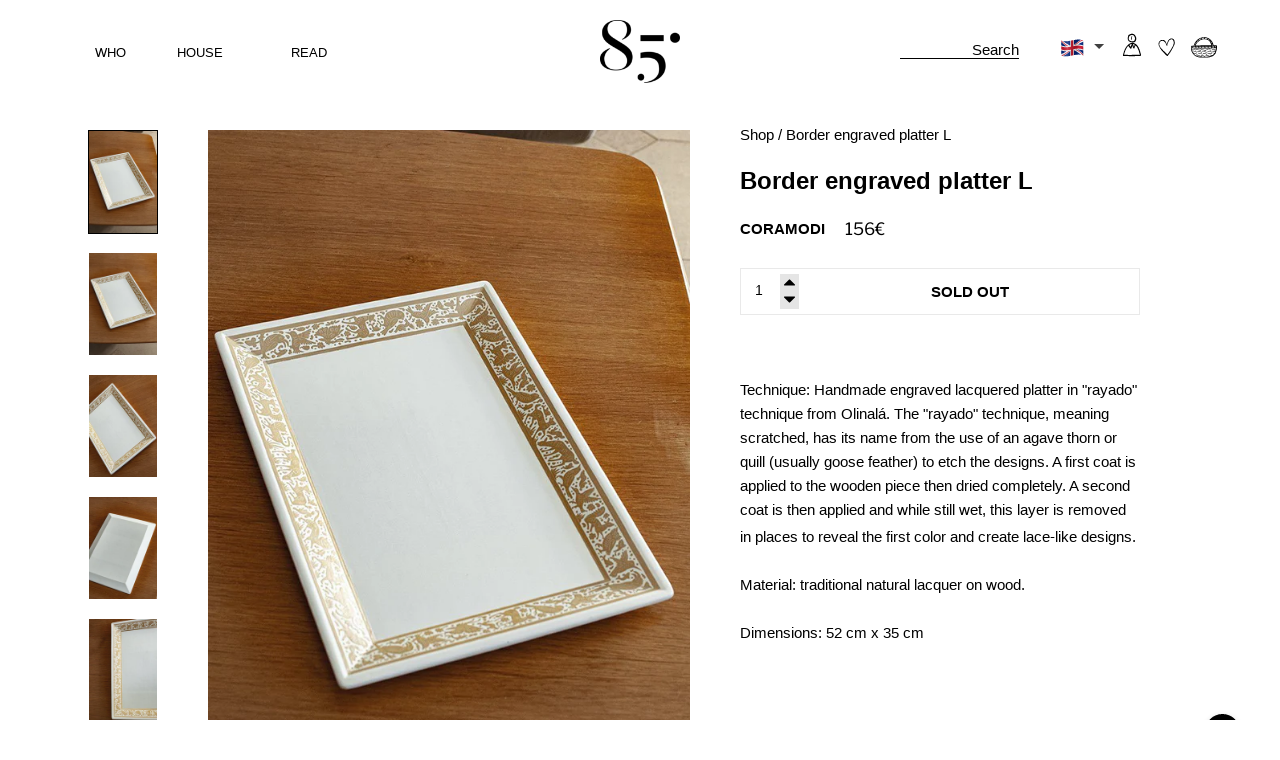

--- FILE ---
content_type: text/html; charset=utf-8
request_url: https://85paris.com/products/border-engraved-platter-l
body_size: 49074
content:

<!doctype html>

<html class="no-js" lang="en">
  <head>
    <meta charset="utf-8"> 
    <meta http-equiv="X-UA-Compatible" content="IE=edge,chrome=1">
    <meta name="viewport" content="width=device-width, initial-scale=1.0, height=device-height, minimum-scale=1.0, user-scalable=0">
    <meta name="theme-color" content="">
    <meta name="google-site-verification" content="pz-977SrAQFVToxdF_fhz50BgO-uWk2fqs0nV3-IdQs" />
    <!-- SEO Manager -->
    <!-- "snippets/SEOManager.liquid" was not rendered, the associated app was uninstalled -->
    <!-- End SEO Manager -->

    <link rel="canonical" href="https://85paris.com/products/border-engraved-platter-l"><link class="FAVICON_mka" rel="shortcut icon" href="//85paris.com/cdn/shop/files/favi_32x32.png?v=1613166667" type="image/png">
<meta property="og:type" content="product">
  <meta property="og:title" content="Border engraved platter L"><meta property="og:image" content="http://85paris.com/cdn/shop/products/MG_4150_grande.jpg?v=1597421978">
    <meta property="og:image:secure_url" content="https://85paris.com/cdn/shop/products/MG_4150_grande.jpg?v=1597421978"><meta property="og:image" content="http://85paris.com/cdn/shop/products/MG_4151_grande.jpg?v=1597421963">
    <meta property="og:image:secure_url" content="https://85paris.com/cdn/shop/products/MG_4151_grande.jpg?v=1597421963"><meta property="og:image" content="http://85paris.com/cdn/shop/products/MG_4152_grande.jpg?v=1597421920">
    <meta property="og:image:secure_url" content="https://85paris.com/cdn/shop/products/MG_4152_grande.jpg?v=1597421920"><meta property="og:price:amount" content="156.00">
  <meta property="og:price:currency" content="EUR"><meta property="og:description" content="Technique: Handmade engraved lacquered platter in &quot;rayado&quot; technique from Olinalá. The &quot;rayado&quot; technique, meaning scratched, has its name from the use of an agave thorn or quill (usually goose feather) to etch the designs. A first coat is applied to the wooden piece then dried completely. A second coat is then applied"><meta property="og:url" content="https://85paris.com/products/border-engraved-platter-l">
<meta property="og:site_name" content="85°"><meta name="twitter:card" content="summary"><meta name="twitter:title" content="Border engraved platter L">
  <meta name="twitter:description" content="Technique: Handmade engraved lacquered platter in &quot;rayado&quot; technique from Olinalá. The &quot;rayado&quot; technique, meaning scratched, has its name from the use of an agave thorn or quill (usually goose feather) to etch the designs. A first coat is applied to the wooden piece then dried completely. A second coat is then applied and while still wet, this layer is removed in places to reveal the first color and create lace-like designs.
Material: traditional natural lacquer on wood.Dimensions: 52 cm x 35 cm">
  <meta name="twitter:image" content="https://85paris.com/cdn/shop/products/MG_4150_600x600_crop_center.jpg?v=1597421978">

    <script>window.performance && window.performance.mark && window.performance.mark('shopify.content_for_header.start');</script><meta name="google-site-verification" content="SahUhb-Gfbii0GOZGgSb8PttAkIMsqXunWrkEpR5WgE">
<meta name="facebook-domain-verification" content="1agmcywfhrpjp3eruxwsvjn4rf6p4f">
<meta name="facebook-domain-verification" content="5wuvc964wg83l4qwx8js1sg3asj2m9">
<meta id="shopify-digital-wallet" name="shopify-digital-wallet" content="/19046193/digital_wallets/dialog">
<meta name="shopify-checkout-api-token" content="1c5b9a29696d7b3c86ed2e12237b0dda">
<meta id="in-context-paypal-metadata" data-shop-id="19046193" data-venmo-supported="false" data-environment="production" data-locale="en_US" data-paypal-v4="true" data-currency="EUR">
<link rel="alternate" type="application/json+oembed" href="https://85paris.com/products/border-engraved-platter-l.oembed">
<script async="async" src="/checkouts/internal/preloads.js?locale=en-FR"></script>
<script id="shopify-features" type="application/json">{"accessToken":"1c5b9a29696d7b3c86ed2e12237b0dda","betas":["rich-media-storefront-analytics"],"domain":"85paris.com","predictiveSearch":true,"shopId":19046193,"locale":"en"}</script>
<script>var Shopify = Shopify || {};
Shopify.shop = "85-paris.myshopify.com";
Shopify.locale = "en";
Shopify.currency = {"active":"EUR","rate":"1.0"};
Shopify.country = "FR";
Shopify.theme = {"name":"Rebranding","id":32336379953,"schema_name":"Prestige","schema_version":"1.4.0","theme_store_id":855,"role":"main"};
Shopify.theme.handle = "null";
Shopify.theme.style = {"id":null,"handle":null};
Shopify.cdnHost = "85paris.com/cdn";
Shopify.routes = Shopify.routes || {};
Shopify.routes.root = "/";</script>
<script type="module">!function(o){(o.Shopify=o.Shopify||{}).modules=!0}(window);</script>
<script>!function(o){function n(){var o=[];function n(){o.push(Array.prototype.slice.apply(arguments))}return n.q=o,n}var t=o.Shopify=o.Shopify||{};t.loadFeatures=n(),t.autoloadFeatures=n()}(window);</script>
<script id="shop-js-analytics" type="application/json">{"pageType":"product"}</script>
<script defer="defer" async type="module" src="//85paris.com/cdn/shopifycloud/shop-js/modules/v2/client.init-shop-cart-sync_BApSsMSl.en.esm.js"></script>
<script defer="defer" async type="module" src="//85paris.com/cdn/shopifycloud/shop-js/modules/v2/chunk.common_CBoos6YZ.esm.js"></script>
<script type="module">
  await import("//85paris.com/cdn/shopifycloud/shop-js/modules/v2/client.init-shop-cart-sync_BApSsMSl.en.esm.js");
await import("//85paris.com/cdn/shopifycloud/shop-js/modules/v2/chunk.common_CBoos6YZ.esm.js");

  window.Shopify.SignInWithShop?.initShopCartSync?.({"fedCMEnabled":true,"windoidEnabled":true});

</script>
<script>(function() {
  var isLoaded = false;
  function asyncLoad() {
    if (isLoaded) return;
    isLoaded = true;
    var urls = ["https:\/\/s3.amazonaws.com\/verge-shopify\/verge-json-ld.js?shop=85-paris.myshopify.com","https:\/\/swymv3free-01.azureedge.net\/code\/swym-shopify.js?shop=85-paris.myshopify.com","https:\/\/static.klaviyo.com\/onsite\/js\/QMew7t\/klaviyo.js?company_id=QMew7t\u0026shop=85-paris.myshopify.com"];
    for (var i = 0; i < urls.length; i++) {
      var s = document.createElement('script');
      s.type = 'text/javascript';
      s.async = true;
      s.src = urls[i];
      var x = document.getElementsByTagName('script')[0];
      x.parentNode.insertBefore(s, x);
    }
  };
  if(window.attachEvent) {
    window.attachEvent('onload', asyncLoad);
  } else {
    window.addEventListener('load', asyncLoad, false);
  }
})();</script>
<script id="__st">var __st={"a":19046193,"offset":3600,"reqid":"585f4c14-58bd-42a9-9b22-77bbc0b56def-1768898591","pageurl":"85paris.com\/products\/border-engraved-platter-l","u":"73b8809450c0","p":"product","rtyp":"product","rid":4749913587761};</script>
<script>window.ShopifyPaypalV4VisibilityTracking = true;</script>
<script id="captcha-bootstrap">!function(){'use strict';const t='contact',e='account',n='new_comment',o=[[t,t],['blogs',n],['comments',n],[t,'customer']],c=[[e,'customer_login'],[e,'guest_login'],[e,'recover_customer_password'],[e,'create_customer']],r=t=>t.map((([t,e])=>`form[action*='/${t}']:not([data-nocaptcha='true']) input[name='form_type'][value='${e}']`)).join(','),a=t=>()=>t?[...document.querySelectorAll(t)].map((t=>t.form)):[];function s(){const t=[...o],e=r(t);return a(e)}const i='password',u='form_key',d=['recaptcha-v3-token','g-recaptcha-response','h-captcha-response',i],f=()=>{try{return window.sessionStorage}catch{return}},m='__shopify_v',_=t=>t.elements[u];function p(t,e,n=!1){try{const o=window.sessionStorage,c=JSON.parse(o.getItem(e)),{data:r}=function(t){const{data:e,action:n}=t;return t[m]||n?{data:e,action:n}:{data:t,action:n}}(c);for(const[e,n]of Object.entries(r))t.elements[e]&&(t.elements[e].value=n);n&&o.removeItem(e)}catch(o){console.error('form repopulation failed',{error:o})}}const l='form_type',E='cptcha';function T(t){t.dataset[E]=!0}const w=window,h=w.document,L='Shopify',v='ce_forms',y='captcha';let A=!1;((t,e)=>{const n=(g='f06e6c50-85a8-45c8-87d0-21a2b65856fe',I='https://cdn.shopify.com/shopifycloud/storefront-forms-hcaptcha/ce_storefront_forms_captcha_hcaptcha.v1.5.2.iife.js',D={infoText:'Protected by hCaptcha',privacyText:'Privacy',termsText:'Terms'},(t,e,n)=>{const o=w[L][v],c=o.bindForm;if(c)return c(t,g,e,D).then(n);var r;o.q.push([[t,g,e,D],n]),r=I,A||(h.body.append(Object.assign(h.createElement('script'),{id:'captcha-provider',async:!0,src:r})),A=!0)});var g,I,D;w[L]=w[L]||{},w[L][v]=w[L][v]||{},w[L][v].q=[],w[L][y]=w[L][y]||{},w[L][y].protect=function(t,e){n(t,void 0,e),T(t)},Object.freeze(w[L][y]),function(t,e,n,w,h,L){const[v,y,A,g]=function(t,e,n){const i=e?o:[],u=t?c:[],d=[...i,...u],f=r(d),m=r(i),_=r(d.filter((([t,e])=>n.includes(e))));return[a(f),a(m),a(_),s()]}(w,h,L),I=t=>{const e=t.target;return e instanceof HTMLFormElement?e:e&&e.form},D=t=>v().includes(t);t.addEventListener('submit',(t=>{const e=I(t);if(!e)return;const n=D(e)&&!e.dataset.hcaptchaBound&&!e.dataset.recaptchaBound,o=_(e),c=g().includes(e)&&(!o||!o.value);(n||c)&&t.preventDefault(),c&&!n&&(function(t){try{if(!f())return;!function(t){const e=f();if(!e)return;const n=_(t);if(!n)return;const o=n.value;o&&e.removeItem(o)}(t);const e=Array.from(Array(32),(()=>Math.random().toString(36)[2])).join('');!function(t,e){_(t)||t.append(Object.assign(document.createElement('input'),{type:'hidden',name:u})),t.elements[u].value=e}(t,e),function(t,e){const n=f();if(!n)return;const o=[...t.querySelectorAll(`input[type='${i}']`)].map((({name:t})=>t)),c=[...d,...o],r={};for(const[a,s]of new FormData(t).entries())c.includes(a)||(r[a]=s);n.setItem(e,JSON.stringify({[m]:1,action:t.action,data:r}))}(t,e)}catch(e){console.error('failed to persist form',e)}}(e),e.submit())}));const S=(t,e)=>{t&&!t.dataset[E]&&(n(t,e.some((e=>e===t))),T(t))};for(const o of['focusin','change'])t.addEventListener(o,(t=>{const e=I(t);D(e)&&S(e,y())}));const B=e.get('form_key'),M=e.get(l),P=B&&M;t.addEventListener('DOMContentLoaded',(()=>{const t=y();if(P)for(const e of t)e.elements[l].value===M&&p(e,B);[...new Set([...A(),...v().filter((t=>'true'===t.dataset.shopifyCaptcha))])].forEach((e=>S(e,t)))}))}(h,new URLSearchParams(w.location.search),n,t,e,['guest_login'])})(!0,!0)}();</script>
<script integrity="sha256-4kQ18oKyAcykRKYeNunJcIwy7WH5gtpwJnB7kiuLZ1E=" data-source-attribution="shopify.loadfeatures" defer="defer" src="//85paris.com/cdn/shopifycloud/storefront/assets/storefront/load_feature-a0a9edcb.js" crossorigin="anonymous"></script>
<script data-source-attribution="shopify.dynamic_checkout.dynamic.init">var Shopify=Shopify||{};Shopify.PaymentButton=Shopify.PaymentButton||{isStorefrontPortableWallets:!0,init:function(){window.Shopify.PaymentButton.init=function(){};var t=document.createElement("script");t.src="https://85paris.com/cdn/shopifycloud/portable-wallets/latest/portable-wallets.en.js",t.type="module",document.head.appendChild(t)}};
</script>
<script data-source-attribution="shopify.dynamic_checkout.buyer_consent">
  function portableWalletsHideBuyerConsent(e){var t=document.getElementById("shopify-buyer-consent"),n=document.getElementById("shopify-subscription-policy-button");t&&n&&(t.classList.add("hidden"),t.setAttribute("aria-hidden","true"),n.removeEventListener("click",e))}function portableWalletsShowBuyerConsent(e){var t=document.getElementById("shopify-buyer-consent"),n=document.getElementById("shopify-subscription-policy-button");t&&n&&(t.classList.remove("hidden"),t.removeAttribute("aria-hidden"),n.addEventListener("click",e))}window.Shopify?.PaymentButton&&(window.Shopify.PaymentButton.hideBuyerConsent=portableWalletsHideBuyerConsent,window.Shopify.PaymentButton.showBuyerConsent=portableWalletsShowBuyerConsent);
</script>
<script>
  function portableWalletsCleanup(e){e&&e.src&&console.error("Failed to load portable wallets script "+e.src);var t=document.querySelectorAll("shopify-accelerated-checkout .shopify-payment-button__skeleton, shopify-accelerated-checkout-cart .wallet-cart-button__skeleton"),e=document.getElementById("shopify-buyer-consent");for(let e=0;e<t.length;e++)t[e].remove();e&&e.remove()}function portableWalletsNotLoadedAsModule(e){e instanceof ErrorEvent&&"string"==typeof e.message&&e.message.includes("import.meta")&&"string"==typeof e.filename&&e.filename.includes("portable-wallets")&&(window.removeEventListener("error",portableWalletsNotLoadedAsModule),window.Shopify.PaymentButton.failedToLoad=e,"loading"===document.readyState?document.addEventListener("DOMContentLoaded",window.Shopify.PaymentButton.init):window.Shopify.PaymentButton.init())}window.addEventListener("error",portableWalletsNotLoadedAsModule);
</script>

<script type="module" src="https://85paris.com/cdn/shopifycloud/portable-wallets/latest/portable-wallets.en.js" onError="portableWalletsCleanup(this)" crossorigin="anonymous"></script>
<script nomodule>
  document.addEventListener("DOMContentLoaded", portableWalletsCleanup);
</script>

<link id="shopify-accelerated-checkout-styles" rel="stylesheet" media="screen" href="https://85paris.com/cdn/shopifycloud/portable-wallets/latest/accelerated-checkout-backwards-compat.css" crossorigin="anonymous">
<style id="shopify-accelerated-checkout-cart">
        #shopify-buyer-consent {
  margin-top: 1em;
  display: inline-block;
  width: 100%;
}

#shopify-buyer-consent.hidden {
  display: none;
}

#shopify-subscription-policy-button {
  background: none;
  border: none;
  padding: 0;
  text-decoration: underline;
  font-size: inherit;
  cursor: pointer;
}

#shopify-subscription-policy-button::before {
  box-shadow: none;
}

      </style>

<script>window.performance && window.performance.mark && window.performance.mark('shopify.content_for_header.end');</script>

    <link rel="stylesheet" href="//85paris.com/cdn/shop/t/4/assets/theme.scss.css?v=2855938707284369351759252117">
    <link rel="stylesheet" href="//85paris.com/cdn/shop/t/4/assets/owl.carousel.min.css?v=70516089817612781961538997593">
    
    <link rel="stylesheet" href="//85paris.com/cdn/shop/t/4/assets/flexslider.css?v=160071069986166823541542200855">
    <link rel="stylesheet" href="//85paris.com/cdn/shop/t/4/assets/flexslider-rtl.css?v=19615221456956130751542200546">
    
     <link rel="stylesheet" href="//85paris.com/cdn/shop/t/4/assets/custom.css?v=20434953424869295931599061987">
    <link rel="stylesheet" href="//85paris.com/cdn/shop/t/4/assets/bsp-all.scss?v=13556870339676096711560164522">
    <link rel="stylesheet" href="//85paris.com/cdn/shop/t/4/assets/bsp-mega-menu.scss?v=66823323822182044351571403105">
    <link rel="stylesheet" href="//85paris.com/cdn/shop/t/4/assets/style.css?v=106039779977518245621542026885">

    <link rel="stylesheet" href="https://cdnjs.cloudflare.com/ajax/libs/font-awesome/4.7.0/css/font-awesome.min.css">
    
    
    <!------ New Custom css -------->
     <link rel="stylesheet" href="//85paris.com/cdn/shop/t/4/assets/new-custom.css?v=24871751250672983491599547689">
    
    <script>
      // This allows to expose several variables to the global scope, to be used in scripts
      window.theme = {
        template: "product",
        shopCurrency: "EUR",
        moneyFormat: "{{amount}}€",
        moneyWithCurrencyFormat: "{{amount}}€",
        currencyConversionEnabled: true,
        currencyConversionMoneyFormat: "money_format",
        currencyConversionRoundAmounts: true,
        productImageSize: "tall",
        searchMode: "product",
        showPageTransition: true,
        showElementStaggering: true,
        showImageZooming: false,
        enableExperimentalResizeObserver: false
      };

      window.languages = {
        cartAddNote: "Add Order Note",
        cartEditNote: "Edit Order Note",
        productImageLoadingError: "This image could not be loaded. Please try to reload the page.",
        productFormAddToCart: "Add to cart",
        productFormUnavailable: "Unavailable",
        productFormSoldOut: "Sold Out",
        shippingEstimatorOneResult: "1 option available:",
        shippingEstimatorMoreResults: "{{count}} options available:",
        shippingEstimatorNoResults: "No shipping could be found"
      };

      window.lazySizesConfig = {
        loadHidden: false,
        hFac: 0.5,
        expFactor: 2,
        ricTimeout: 150,
        lazyClass: 'Image--lazyLoad',
        loadingClass: 'Image--lazyLoading',
        loadedClass: 'Image--lazyLoaded'
      };

      document.documentElement.className = document.documentElement.className.replace('no-js', 'js');
      document.documentElement.style.setProperty('--window-height', window.innerHeight + 'px');

      // We do a quick detection of some features (we could use Modernizr but for so little...)
      (function() {
        document.documentElement.className += ((window.CSS && window.CSS.supports('(position: sticky) or (position: -webkit-sticky)')) ? ' supports-sticky' : ' no-supports-sticky');
        document.documentElement.className += (window.matchMedia('(-moz-touch-enabled: 1), (hover: none)')).matches ? ' no-supports-hover' : ' supports-hover';
      }());

      window.onpageshow = function (event) {
        if (event.persisted) {
          window.location.reload();
        }
      };
    </script>

    <script src="//85paris.com/cdn/shop/t/4/assets/lazysizes.min.js?v=174358363404432586981536587859" async></script>

    
      <script src="//cdn.shopify.com/s/javascripts/currencies.js" defer></script>
    
<script src="https://ajax.googleapis.com/ajax/libs/jquery/3.3.1/jquery.min.js"></script>
<!--     <script src="https://polyfill-fastly.net/v2/polyfill.min.js?features=fetch,Element.prototype.closest,Element.prototype.remove,Element.prototype.classList,Array.prototype.includes,Array.prototype.fill,Object.assign,CustomEvent,IntersectionObserver,IntersectionObserverEntry" defer></script> -->
   
    <!--------- New Instagram fix (2019 jan) --------->
    
    <script src="https://polyfill-fastly.net/v3/polyfill.min.js?unknown=polyfill&features=fetch,Element.prototype.closest,Element.prototype.remove,Element.prototype.classList,Array.prototype.includes,Array.prototype.fill,Object.assign,CustomEvent,IntersectionObserver,IntersectionObserverEntry" defer></script>
    
    <!--------- Instagram fix  --------->
    
    <script src="//85paris.com/cdn/shop/t/4/assets/libs.min.js?v=88466822118989791001536587859" defer></script>
    <script src="//85paris.com/cdn/shop/t/4/assets/theme.min.js?v=161031126217238697161537190346" defer></script>
    <script src="//85paris.com/cdn/shop/t/4/assets/owl.carousel.js?v=74790350279166714791539003236" defer></script>
    <script src="//85paris.com/cdn/shop/t/4/assets/custom.js?v=165790401745286518411538998406" defer ></script>
    <script src="//85paris.com/cdn/shop/t/4/assets/bsp-all.js?v=56150122870572564751549349316" defer ></script>
   
    

    

     <script src="//85paris.com/cdn/shop/t/4/assets/jquery.flexslider.js?v=87067197317827261141542200666" defer ></script>
    
<!--     <link rel="stylesheet" href="https://cdn.jsdelivr.net/gh/fancyapps/fancybox@3.5.2/dist/jquery.fancybox.min.css" />
    <script src="https://cdn.jsdelivr.net/gh/fancyapps/fancybox@3.5.2/dist/jquery.fancybox.min.js"></script> -->
    

    

  <script type="application/ld+json">
  {
    "@context": "http://schema.org",
    "@type": "Product",
    "offers": {
      "@type": "Offer",
      "availability":"//schema.org/OutOfStock",
      "price": "156.00",
      "priceCurrency": "EUR"
    },
    "brand": "CORAMODI",
    "name": "Border engraved platter L",
    "description": "Technique: Handmade engraved lacquered platter in \"rayado\" technique from Olinalá. The \"rayado\" technique, meaning scratched, has its name from the use of an agave thorn or quill (usually goose feather) to etch the designs. A first coat is applied to the wooden piece then dried completely. A second coat is then applied and while still wet, this layer is removed in places to reveal the first color and create lace-like designs.\nMaterial: traditional natural lacquer on wood.Dimensions: 52 cm x 35 cm",
    "category": "Kitchen \u0026 table",
    "url": "https://85paris.com/products/border-engraved-platter-l",
    "image": {
      "@type": "ImageObject",
      "url": "https://85paris.com/cdn/shop/products/MG_4150_1024x1024.jpg?v=1597421978",
      "image": "https://85paris.com/cdn/shop/products/MG_4150_1024x1024.jpg?v=1597421978",
      "name": "Border engraved platter L",
      "width": 1024,
      "height": 1024
    }
  }
  </script>

    
<!-- Begin Inspectlet Asynchronous Code -->
<script type="text/javascript">
(function() {
window.__insp = window.__insp || [];
__insp.push(['wid', 928100464]);
var ldinsp = function(){
if(typeof window.__inspld != "undefined") return; window.__inspld = 1; var insp = document.createElement('script'); insp.type = 'text/javascript'; insp.async = true; insp.id = "inspsync"; insp.src = ('https:' == document.location.protocol ? 'https' : 'http') + '://cdn.inspectlet.com/inspectlet.js?wid=928100464&r=' + Math.floor(new Date().getTime()/3600000); var x = document.getElementsByTagName('script')[0]; x.parentNode.insertBefore(insp, x); };
setTimeout(ldinsp, 0);
})();
</script>
<!-- End Inspectlet Asynchronous Code -->

  <!--begin-bc-sf-filter-css-->
  <style data-id="bc-sf-filter-style" type="text/css">
      #bc-sf-filter-options-wrapper .bc-sf-filter-option-block .bc-sf-filter-block-title h3,
      #bc-sf-filter-tree-h .bc-sf-filter-option-block .bc-sf-filter-block-title a {}
      #bc-sf-filter-options-wrapper .bc-sf-filter-option-block .bc-sf-filter-block-content ul li a,
      #bc-sf-filter-tree-h .bc-sf-filter-option-block .bc-sf-filter-block-content ul li a {}
      #bc-sf-filter-tree-mobile button {}
    </style><link href="//85paris.com/cdn/shop/t/4/assets/bc-sf-filter.scss.css?v=53506240707838211131759252113" rel="stylesheet" type="text/css" media="all" />

<!--end-bc-sf-filter-css-->

  
    
    <!------------ Elevate zoom ------------------->
<!--   <script type="text/javascript" src="https://cdn.rawgit.com/igorlino/elevatezoom-plus/1.1.6/src/jquery.ez-plus.js"></script> -->
  
<script>
"use strict";!function(t,e,o){(e=t.createElement("script")).type="text/javascript",e.async=!0,e.src=("https:"===t.location.protocol?"https://":"http://")+"trk.frank.ai/storage/pxl-1568-hvKBCw9.js",(o=t.getElementsByTagName("script")[0]).parentNode.insertBefore(e,o)}(document);
</script>
    
    <meta name="google-site-verification" content="SahUhb-Gfbii0GOZGgSb8PttAkIMsqXunWrkEpR5WgE" />

  <link href="https://monorail-edge.shopifysvc.com" rel="dns-prefetch">
<script>(function(){if ("sendBeacon" in navigator && "performance" in window) {try {var session_token_from_headers = performance.getEntriesByType('navigation')[0].serverTiming.find(x => x.name == '_s').description;} catch {var session_token_from_headers = undefined;}var session_cookie_matches = document.cookie.match(/_shopify_s=([^;]*)/);var session_token_from_cookie = session_cookie_matches && session_cookie_matches.length === 2 ? session_cookie_matches[1] : "";var session_token = session_token_from_headers || session_token_from_cookie || "";function handle_abandonment_event(e) {var entries = performance.getEntries().filter(function(entry) {return /monorail-edge.shopifysvc.com/.test(entry.name);});if (!window.abandonment_tracked && entries.length === 0) {window.abandonment_tracked = true;var currentMs = Date.now();var navigation_start = performance.timing.navigationStart;var payload = {shop_id: 19046193,url: window.location.href,navigation_start,duration: currentMs - navigation_start,session_token,page_type: "product"};window.navigator.sendBeacon("https://monorail-edge.shopifysvc.com/v1/produce", JSON.stringify({schema_id: "online_store_buyer_site_abandonment/1.1",payload: payload,metadata: {event_created_at_ms: currentMs,event_sent_at_ms: currentMs}}));}}window.addEventListener('pagehide', handle_abandonment_event);}}());</script>
<script id="web-pixels-manager-setup">(function e(e,d,r,n,o){if(void 0===o&&(o={}),!Boolean(null===(a=null===(i=window.Shopify)||void 0===i?void 0:i.analytics)||void 0===a?void 0:a.replayQueue)){var i,a;window.Shopify=window.Shopify||{};var t=window.Shopify;t.analytics=t.analytics||{};var s=t.analytics;s.replayQueue=[],s.publish=function(e,d,r){return s.replayQueue.push([e,d,r]),!0};try{self.performance.mark("wpm:start")}catch(e){}var l=function(){var e={modern:/Edge?\/(1{2}[4-9]|1[2-9]\d|[2-9]\d{2}|\d{4,})\.\d+(\.\d+|)|Firefox\/(1{2}[4-9]|1[2-9]\d|[2-9]\d{2}|\d{4,})\.\d+(\.\d+|)|Chrom(ium|e)\/(9{2}|\d{3,})\.\d+(\.\d+|)|(Maci|X1{2}).+ Version\/(15\.\d+|(1[6-9]|[2-9]\d|\d{3,})\.\d+)([,.]\d+|)( \(\w+\)|)( Mobile\/\w+|) Safari\/|Chrome.+OPR\/(9{2}|\d{3,})\.\d+\.\d+|(CPU[ +]OS|iPhone[ +]OS|CPU[ +]iPhone|CPU IPhone OS|CPU iPad OS)[ +]+(15[._]\d+|(1[6-9]|[2-9]\d|\d{3,})[._]\d+)([._]\d+|)|Android:?[ /-](13[3-9]|1[4-9]\d|[2-9]\d{2}|\d{4,})(\.\d+|)(\.\d+|)|Android.+Firefox\/(13[5-9]|1[4-9]\d|[2-9]\d{2}|\d{4,})\.\d+(\.\d+|)|Android.+Chrom(ium|e)\/(13[3-9]|1[4-9]\d|[2-9]\d{2}|\d{4,})\.\d+(\.\d+|)|SamsungBrowser\/([2-9]\d|\d{3,})\.\d+/,legacy:/Edge?\/(1[6-9]|[2-9]\d|\d{3,})\.\d+(\.\d+|)|Firefox\/(5[4-9]|[6-9]\d|\d{3,})\.\d+(\.\d+|)|Chrom(ium|e)\/(5[1-9]|[6-9]\d|\d{3,})\.\d+(\.\d+|)([\d.]+$|.*Safari\/(?![\d.]+ Edge\/[\d.]+$))|(Maci|X1{2}).+ Version\/(10\.\d+|(1[1-9]|[2-9]\d|\d{3,})\.\d+)([,.]\d+|)( \(\w+\)|)( Mobile\/\w+|) Safari\/|Chrome.+OPR\/(3[89]|[4-9]\d|\d{3,})\.\d+\.\d+|(CPU[ +]OS|iPhone[ +]OS|CPU[ +]iPhone|CPU IPhone OS|CPU iPad OS)[ +]+(10[._]\d+|(1[1-9]|[2-9]\d|\d{3,})[._]\d+)([._]\d+|)|Android:?[ /-](13[3-9]|1[4-9]\d|[2-9]\d{2}|\d{4,})(\.\d+|)(\.\d+|)|Mobile Safari.+OPR\/([89]\d|\d{3,})\.\d+\.\d+|Android.+Firefox\/(13[5-9]|1[4-9]\d|[2-9]\d{2}|\d{4,})\.\d+(\.\d+|)|Android.+Chrom(ium|e)\/(13[3-9]|1[4-9]\d|[2-9]\d{2}|\d{4,})\.\d+(\.\d+|)|Android.+(UC? ?Browser|UCWEB|U3)[ /]?(15\.([5-9]|\d{2,})|(1[6-9]|[2-9]\d|\d{3,})\.\d+)\.\d+|SamsungBrowser\/(5\.\d+|([6-9]|\d{2,})\.\d+)|Android.+MQ{2}Browser\/(14(\.(9|\d{2,})|)|(1[5-9]|[2-9]\d|\d{3,})(\.\d+|))(\.\d+|)|K[Aa][Ii]OS\/(3\.\d+|([4-9]|\d{2,})\.\d+)(\.\d+|)/},d=e.modern,r=e.legacy,n=navigator.userAgent;return n.match(d)?"modern":n.match(r)?"legacy":"unknown"}(),u="modern"===l?"modern":"legacy",c=(null!=n?n:{modern:"",legacy:""})[u],f=function(e){return[e.baseUrl,"/wpm","/b",e.hashVersion,"modern"===e.buildTarget?"m":"l",".js"].join("")}({baseUrl:d,hashVersion:r,buildTarget:u}),m=function(e){var d=e.version,r=e.bundleTarget,n=e.surface,o=e.pageUrl,i=e.monorailEndpoint;return{emit:function(e){var a=e.status,t=e.errorMsg,s=(new Date).getTime(),l=JSON.stringify({metadata:{event_sent_at_ms:s},events:[{schema_id:"web_pixels_manager_load/3.1",payload:{version:d,bundle_target:r,page_url:o,status:a,surface:n,error_msg:t},metadata:{event_created_at_ms:s}}]});if(!i)return console&&console.warn&&console.warn("[Web Pixels Manager] No Monorail endpoint provided, skipping logging."),!1;try{return self.navigator.sendBeacon.bind(self.navigator)(i,l)}catch(e){}var u=new XMLHttpRequest;try{return u.open("POST",i,!0),u.setRequestHeader("Content-Type","text/plain"),u.send(l),!0}catch(e){return console&&console.warn&&console.warn("[Web Pixels Manager] Got an unhandled error while logging to Monorail."),!1}}}}({version:r,bundleTarget:l,surface:e.surface,pageUrl:self.location.href,monorailEndpoint:e.monorailEndpoint});try{o.browserTarget=l,function(e){var d=e.src,r=e.async,n=void 0===r||r,o=e.onload,i=e.onerror,a=e.sri,t=e.scriptDataAttributes,s=void 0===t?{}:t,l=document.createElement("script"),u=document.querySelector("head"),c=document.querySelector("body");if(l.async=n,l.src=d,a&&(l.integrity=a,l.crossOrigin="anonymous"),s)for(var f in s)if(Object.prototype.hasOwnProperty.call(s,f))try{l.dataset[f]=s[f]}catch(e){}if(o&&l.addEventListener("load",o),i&&l.addEventListener("error",i),u)u.appendChild(l);else{if(!c)throw new Error("Did not find a head or body element to append the script");c.appendChild(l)}}({src:f,async:!0,onload:function(){if(!function(){var e,d;return Boolean(null===(d=null===(e=window.Shopify)||void 0===e?void 0:e.analytics)||void 0===d?void 0:d.initialized)}()){var d=window.webPixelsManager.init(e)||void 0;if(d){var r=window.Shopify.analytics;r.replayQueue.forEach((function(e){var r=e[0],n=e[1],o=e[2];d.publishCustomEvent(r,n,o)})),r.replayQueue=[],r.publish=d.publishCustomEvent,r.visitor=d.visitor,r.initialized=!0}}},onerror:function(){return m.emit({status:"failed",errorMsg:"".concat(f," has failed to load")})},sri:function(e){var d=/^sha384-[A-Za-z0-9+/=]+$/;return"string"==typeof e&&d.test(e)}(c)?c:"",scriptDataAttributes:o}),m.emit({status:"loading"})}catch(e){m.emit({status:"failed",errorMsg:(null==e?void 0:e.message)||"Unknown error"})}}})({shopId: 19046193,storefrontBaseUrl: "https://85paris.com",extensionsBaseUrl: "https://extensions.shopifycdn.com/cdn/shopifycloud/web-pixels-manager",monorailEndpoint: "https://monorail-edge.shopifysvc.com/unstable/produce_batch",surface: "storefront-renderer",enabledBetaFlags: ["2dca8a86"],webPixelsConfigList: [{"id":"286589259","configuration":"{\"pixel_id\":\"849876938511275\",\"pixel_type\":\"facebook_pixel\",\"metaapp_system_user_token\":\"EAAebkZAyNHbgBAPNcsqryhQBsZAFVkGRHsU6BK3qiZAYkEBltcUG4VJZCIdDYdnh5WQgBWB53gUt1zpIxcR0kiRRnd75kxAZBdAKEw5bNnzntwk7KCoPddHxL8u8EOxlMAhfIkowUZBEwQCkAzmaMvEVdAlWGRu5VDpvKo3dLZAFXJ50vNlUGHL\"}","eventPayloadVersion":"v1","runtimeContext":"OPEN","scriptVersion":"ca16bc87fe92b6042fbaa3acc2fbdaa6","type":"APP","apiClientId":2329312,"privacyPurposes":["ANALYTICS","MARKETING","SALE_OF_DATA"],"dataSharingAdjustments":{"protectedCustomerApprovalScopes":["read_customer_address","read_customer_email","read_customer_name","read_customer_personal_data","read_customer_phone"]}},{"id":"172851531","eventPayloadVersion":"v1","runtimeContext":"LAX","scriptVersion":"1","type":"CUSTOM","privacyPurposes":["ANALYTICS"],"name":"Google Analytics tag (migrated)"},{"id":"shopify-app-pixel","configuration":"{}","eventPayloadVersion":"v1","runtimeContext":"STRICT","scriptVersion":"0450","apiClientId":"shopify-pixel","type":"APP","privacyPurposes":["ANALYTICS","MARKETING"]},{"id":"shopify-custom-pixel","eventPayloadVersion":"v1","runtimeContext":"LAX","scriptVersion":"0450","apiClientId":"shopify-pixel","type":"CUSTOM","privacyPurposes":["ANALYTICS","MARKETING"]}],isMerchantRequest: false,initData: {"shop":{"name":"85°","paymentSettings":{"currencyCode":"EUR"},"myshopifyDomain":"85-paris.myshopify.com","countryCode":"FR","storefrontUrl":"https:\/\/85paris.com"},"customer":null,"cart":null,"checkout":null,"productVariants":[{"price":{"amount":156.0,"currencyCode":"EUR"},"product":{"title":"Border engraved platter L","vendor":"CORAMODI","id":"4749913587761","untranslatedTitle":"Border engraved platter L","url":"\/products\/border-engraved-platter-l","type":"Kitchen \u0026 table"},"id":"32349401382961","image":{"src":"\/\/85paris.com\/cdn\/shop\/products\/MG_4150.jpg?v=1597421978"},"sku":"","title":"Default Title","untranslatedTitle":"Default Title"}],"purchasingCompany":null},},"https://85paris.com/cdn","fcfee988w5aeb613cpc8e4bc33m6693e112",{"modern":"","legacy":""},{"shopId":"19046193","storefrontBaseUrl":"https:\/\/85paris.com","extensionBaseUrl":"https:\/\/extensions.shopifycdn.com\/cdn\/shopifycloud\/web-pixels-manager","surface":"storefront-renderer","enabledBetaFlags":"[\"2dca8a86\"]","isMerchantRequest":"false","hashVersion":"fcfee988w5aeb613cpc8e4bc33m6693e112","publish":"custom","events":"[[\"page_viewed\",{}],[\"product_viewed\",{\"productVariant\":{\"price\":{\"amount\":156.0,\"currencyCode\":\"EUR\"},\"product\":{\"title\":\"Border engraved platter L\",\"vendor\":\"CORAMODI\",\"id\":\"4749913587761\",\"untranslatedTitle\":\"Border engraved platter L\",\"url\":\"\/products\/border-engraved-platter-l\",\"type\":\"Kitchen \u0026 table\"},\"id\":\"32349401382961\",\"image\":{\"src\":\"\/\/85paris.com\/cdn\/shop\/products\/MG_4150.jpg?v=1597421978\"},\"sku\":\"\",\"title\":\"Default Title\",\"untranslatedTitle\":\"Default Title\"}}]]"});</script><script>
  window.ShopifyAnalytics = window.ShopifyAnalytics || {};
  window.ShopifyAnalytics.meta = window.ShopifyAnalytics.meta || {};
  window.ShopifyAnalytics.meta.currency = 'EUR';
  var meta = {"product":{"id":4749913587761,"gid":"gid:\/\/shopify\/Product\/4749913587761","vendor":"CORAMODI","type":"Kitchen \u0026 table","handle":"border-engraved-platter-l","variants":[{"id":32349401382961,"price":15600,"name":"Border engraved platter L","public_title":null,"sku":""}],"remote":false},"page":{"pageType":"product","resourceType":"product","resourceId":4749913587761,"requestId":"585f4c14-58bd-42a9-9b22-77bbc0b56def-1768898591"}};
  for (var attr in meta) {
    window.ShopifyAnalytics.meta[attr] = meta[attr];
  }
</script>
<script class="analytics">
  (function () {
    var customDocumentWrite = function(content) {
      var jquery = null;

      if (window.jQuery) {
        jquery = window.jQuery;
      } else if (window.Checkout && window.Checkout.$) {
        jquery = window.Checkout.$;
      }

      if (jquery) {
        jquery('body').append(content);
      }
    };

    var hasLoggedConversion = function(token) {
      if (token) {
        return document.cookie.indexOf('loggedConversion=' + token) !== -1;
      }
      return false;
    }

    var setCookieIfConversion = function(token) {
      if (token) {
        var twoMonthsFromNow = new Date(Date.now());
        twoMonthsFromNow.setMonth(twoMonthsFromNow.getMonth() + 2);

        document.cookie = 'loggedConversion=' + token + '; expires=' + twoMonthsFromNow;
      }
    }

    var trekkie = window.ShopifyAnalytics.lib = window.trekkie = window.trekkie || [];
    if (trekkie.integrations) {
      return;
    }
    trekkie.methods = [
      'identify',
      'page',
      'ready',
      'track',
      'trackForm',
      'trackLink'
    ];
    trekkie.factory = function(method) {
      return function() {
        var args = Array.prototype.slice.call(arguments);
        args.unshift(method);
        trekkie.push(args);
        return trekkie;
      };
    };
    for (var i = 0; i < trekkie.methods.length; i++) {
      var key = trekkie.methods[i];
      trekkie[key] = trekkie.factory(key);
    }
    trekkie.load = function(config) {
      trekkie.config = config || {};
      trekkie.config.initialDocumentCookie = document.cookie;
      var first = document.getElementsByTagName('script')[0];
      var script = document.createElement('script');
      script.type = 'text/javascript';
      script.onerror = function(e) {
        var scriptFallback = document.createElement('script');
        scriptFallback.type = 'text/javascript';
        scriptFallback.onerror = function(error) {
                var Monorail = {
      produce: function produce(monorailDomain, schemaId, payload) {
        var currentMs = new Date().getTime();
        var event = {
          schema_id: schemaId,
          payload: payload,
          metadata: {
            event_created_at_ms: currentMs,
            event_sent_at_ms: currentMs
          }
        };
        return Monorail.sendRequest("https://" + monorailDomain + "/v1/produce", JSON.stringify(event));
      },
      sendRequest: function sendRequest(endpointUrl, payload) {
        // Try the sendBeacon API
        if (window && window.navigator && typeof window.navigator.sendBeacon === 'function' && typeof window.Blob === 'function' && !Monorail.isIos12()) {
          var blobData = new window.Blob([payload], {
            type: 'text/plain'
          });

          if (window.navigator.sendBeacon(endpointUrl, blobData)) {
            return true;
          } // sendBeacon was not successful

        } // XHR beacon

        var xhr = new XMLHttpRequest();

        try {
          xhr.open('POST', endpointUrl);
          xhr.setRequestHeader('Content-Type', 'text/plain');
          xhr.send(payload);
        } catch (e) {
          console.log(e);
        }

        return false;
      },
      isIos12: function isIos12() {
        return window.navigator.userAgent.lastIndexOf('iPhone; CPU iPhone OS 12_') !== -1 || window.navigator.userAgent.lastIndexOf('iPad; CPU OS 12_') !== -1;
      }
    };
    Monorail.produce('monorail-edge.shopifysvc.com',
      'trekkie_storefront_load_errors/1.1',
      {shop_id: 19046193,
      theme_id: 32336379953,
      app_name: "storefront",
      context_url: window.location.href,
      source_url: "//85paris.com/cdn/s/trekkie.storefront.cd680fe47e6c39ca5d5df5f0a32d569bc48c0f27.min.js"});

        };
        scriptFallback.async = true;
        scriptFallback.src = '//85paris.com/cdn/s/trekkie.storefront.cd680fe47e6c39ca5d5df5f0a32d569bc48c0f27.min.js';
        first.parentNode.insertBefore(scriptFallback, first);
      };
      script.async = true;
      script.src = '//85paris.com/cdn/s/trekkie.storefront.cd680fe47e6c39ca5d5df5f0a32d569bc48c0f27.min.js';
      first.parentNode.insertBefore(script, first);
    };
    trekkie.load(
      {"Trekkie":{"appName":"storefront","development":false,"defaultAttributes":{"shopId":19046193,"isMerchantRequest":null,"themeId":32336379953,"themeCityHash":"10282910936319192939","contentLanguage":"en","currency":"EUR","eventMetadataId":"041d6d5d-4b83-4c45-9d1b-f50ffa0224d1"},"isServerSideCookieWritingEnabled":true,"monorailRegion":"shop_domain","enabledBetaFlags":["65f19447"]},"Session Attribution":{},"S2S":{"facebookCapiEnabled":true,"source":"trekkie-storefront-renderer","apiClientId":580111}}
    );

    var loaded = false;
    trekkie.ready(function() {
      if (loaded) return;
      loaded = true;

      window.ShopifyAnalytics.lib = window.trekkie;

      var originalDocumentWrite = document.write;
      document.write = customDocumentWrite;
      try { window.ShopifyAnalytics.merchantGoogleAnalytics.call(this); } catch(error) {};
      document.write = originalDocumentWrite;

      window.ShopifyAnalytics.lib.page(null,{"pageType":"product","resourceType":"product","resourceId":4749913587761,"requestId":"585f4c14-58bd-42a9-9b22-77bbc0b56def-1768898591","shopifyEmitted":true});

      var match = window.location.pathname.match(/checkouts\/(.+)\/(thank_you|post_purchase)/)
      var token = match? match[1]: undefined;
      if (!hasLoggedConversion(token)) {
        setCookieIfConversion(token);
        window.ShopifyAnalytics.lib.track("Viewed Product",{"currency":"EUR","variantId":32349401382961,"productId":4749913587761,"productGid":"gid:\/\/shopify\/Product\/4749913587761","name":"Border engraved platter L","price":"156.00","sku":"","brand":"CORAMODI","variant":null,"category":"Kitchen \u0026 table","nonInteraction":true,"remote":false},undefined,undefined,{"shopifyEmitted":true});
      window.ShopifyAnalytics.lib.track("monorail:\/\/trekkie_storefront_viewed_product\/1.1",{"currency":"EUR","variantId":32349401382961,"productId":4749913587761,"productGid":"gid:\/\/shopify\/Product\/4749913587761","name":"Border engraved platter L","price":"156.00","sku":"","brand":"CORAMODI","variant":null,"category":"Kitchen \u0026 table","nonInteraction":true,"remote":false,"referer":"https:\/\/85paris.com\/products\/border-engraved-platter-l"});
      }
    });


        var eventsListenerScript = document.createElement('script');
        eventsListenerScript.async = true;
        eventsListenerScript.src = "//85paris.com/cdn/shopifycloud/storefront/assets/shop_events_listener-3da45d37.js";
        document.getElementsByTagName('head')[0].appendChild(eventsListenerScript);

})();</script>
  <script>
  if (!window.ga || (window.ga && typeof window.ga !== 'function')) {
    window.ga = function ga() {
      (window.ga.q = window.ga.q || []).push(arguments);
      if (window.Shopify && window.Shopify.analytics && typeof window.Shopify.analytics.publish === 'function') {
        window.Shopify.analytics.publish("ga_stub_called", {}, {sendTo: "google_osp_migration"});
      }
      console.error("Shopify's Google Analytics stub called with:", Array.from(arguments), "\nSee https://help.shopify.com/manual/promoting-marketing/pixels/pixel-migration#google for more information.");
    };
    if (window.Shopify && window.Shopify.analytics && typeof window.Shopify.analytics.publish === 'function') {
      window.Shopify.analytics.publish("ga_stub_initialized", {}, {sendTo: "google_osp_migration"});
    }
  }
</script>
<script
  defer
  src="https://85paris.com/cdn/shopifycloud/perf-kit/shopify-perf-kit-3.0.4.min.js"
  data-application="storefront-renderer"
  data-shop-id="19046193"
  data-render-region="gcp-us-east1"
  data-page-type="product"
  data-theme-instance-id="32336379953"
  data-theme-name="Prestige"
  data-theme-version="1.4.0"
  data-monorail-region="shop_domain"
  data-resource-timing-sampling-rate="10"
  data-shs="true"
  data-shs-beacon="true"
  data-shs-export-with-fetch="true"
  data-shs-logs-sample-rate="1"
  data-shs-beacon-endpoint="https://85paris.com/api/collect"
></script>
</head>


  <body ly_dir_styles_begin="product"  class="99 001 prestige--v1  template-product">

    
   
    <div class="modal_for_products" id="modal_for_products_a">
      <!--Creates the popup body-->
      <div class="popup-overlay">
        <!--Creates the popup content-->
        <div class="popup-content">
          <div class="this_popup_box"></div>
          <button class="close" style="width: 25px;">
          <?xml version="1.0" encoding="iso-8859-1"?>
<!-- Generator: Adobe Illustrator 18.1.1, SVG Export Plug-In . SVG Version: 6.00 Build 0)  -->
<svg version="1.1" id="Capa_1" xmlns="http://www.w3.org/2000/svg" xmlns:xlink="http://www.w3.org/1999/xlink" x="0px" y="0px"
	 viewBox="0 0 174.239 174.239" style="enable-background:new 0 0 174.239 174.239;" xml:space="preserve">
<g>
	<path d="M87.12,0C39.082,0,0,39.082,0,87.12s39.082,87.12,87.12,87.12s87.12-39.082,87.12-87.12S135.157,0,87.12,0z M87.12,159.305
		c-39.802,0-72.185-32.383-72.185-72.185S47.318,14.935,87.12,14.935s72.185,32.383,72.185,72.185S126.921,159.305,87.12,159.305z"
		/>
	<path d="M120.83,53.414c-2.917-2.917-7.647-2.917-10.559,0L87.12,76.568L63.969,53.414c-2.917-2.917-7.642-2.917-10.559,0
		s-2.917,7.642,0,10.559l23.151,23.153L53.409,110.28c-2.917,2.917-2.917,7.642,0,10.559c1.458,1.458,3.369,2.188,5.28,2.188
		c1.911,0,3.824-0.729,5.28-2.188L87.12,97.686l23.151,23.153c1.458,1.458,3.369,2.188,5.28,2.188c1.911,0,3.821-0.729,5.28-2.188
		c2.917-2.917,2.917-7.642,0-10.559L97.679,87.127l23.151-23.153C123.747,61.057,123.747,56.331,120.83,53.414z"/>
</g>
<g>
</g>
<g>
</g>
<g>
</g>
<g>
</g>
<g>
</g>
<g>
</g>
<g>
</g>
<g>
</g>
<g>
</g>
<g>
</g>
<g>
</g>
<g>
</g>
<g>
</g>
<g>
</g>
<g>
</g>
</svg>

          </button>    
        </div>
      </div>
    </div>
   
    <style>
      .popup-overlay {
        visibility:hidden;
        display:none;
      }
      .popup-content {
        visibility:hidden;
        display:none;
      }
      .popup-overlay.active{
        visibility:visible;
        display:block;
      }

      .popup-content.active {
        visibility:visible;
        display:block;
      }

    </style>
    

    
     <script type="text/javascript">
      var selectCallback = function(variant , selector){
        console.log('working');
        // BEGIN SWATCHES
        if (variant) {
          
          for (var i=0,length=variant.options.length; i<length; i++) {
            var radioButton = form.find('.swatch[data-option-index="' + i + '"] :radio[value="' + variant.options[i] +'"]');
            if (radioButton.size()) {
              radioButton.get(0).checked = true;
            }
          }
        }
        // END SWATCHES
      };
    </script>

    
    
    
    <a class="PageSkipLink u-visually-hidden" href="#main">Skip to content</a>
    <span class="LoadingBar"></span>
    <div class="PageOverlay"></div>
    <div class="PageTransition"></div>

    <div id="shopify-section-popup" class="shopify-section"></div>
    <div id="shopify-section-sidebar-menu" class="shopify-section">
<section id="sidebar-menu" class="SidebarMenu Drawer Drawer--small Drawer--fromLeft" aria-hidden="true" data-section-id="sidebar-menu" data-section-type="sidebar-menu">
    <header class="Drawer__Header" data-drawer-animated-left>
      <button class="Drawer__Close Icon-Wrapper--clickable" data-action="close-drawer" data-drawer-id="sidebar-menu" aria-label="Close navigation">
<svg class="Icon Icon--close" role="presentation" viewBox="0 0 16 14">
      <path d="M15 0L1 14m14 0L1 0" stroke="currentColor" fill="none" fill-rule="evenodd"></path>
    </svg></button>
    </header>

    <div class="Drawer__Content">
      <div class="Drawer__Main" data-drawer-animated-left data-scrollable>
        <div class="Drawer__Container">
          <nav class="SidebarMenu__Nav SidebarMenu__Nav--primary" aria-label="Sidebar navigation"><div class="Collapsible"><a href="/pages/our-story" class="Collapsible__Button Heading Link Link--primary u-h6">WHO</a></div><div class="Collapsible"><a href="https://www.airbnb.mx/rooms/51860999?adults=1&guests=1&s=67&source_impression_id=p3_1633201032_a6aruJ1CBGpfnYC%2B&unique_share_id=86df024c-dc00-47fd-ac16-f0badb207e55" class="Collapsible__Button Heading Link Link--primary u-h6">HOUSE</a></div><div class="Collapsible"><a href="/pages/journals" class="Collapsible__Button Heading Link Link--primary u-h6">READ</a></div></nav><nav class="SidebarMenu__Nav SidebarMenu__Nav--secondary">
            <ul class="Linklist Linklist--spacingLoose"><li class="Linklist__Item">
                  <a href="/account/login" class="Text--subdued Link Link--primary">Account</a>
                </li><li class="Linklist__Item">
                <a href="/search" class="Text--subdued Link Link--primary" data-action="open-modal" aria-controls="Search">Search</a>
              </li>
            </ul>
          </nav>
        </div>
      </div><aside class="Drawer__Footer" data-drawer-animated-bottom>
          <div class="SidebarMenu__CurrencySelector Cstm_sidebar_lanuage_selector">
            <select id="ly-slick-languages-switcher">
  
  
  
  
  
  
  
  
  
  
  <option value="ly63692" data-imagesrc="//85paris.com/cdn/shop/t/4/assets/ly-icon-63692.svg?v=121376208163003269371549362337">
  </option>
  
  
  
  
  
  
  
  <option value="ly63762" data-imagesrc="//85paris.com/cdn/shop/t/4/assets/ly-icon-63762.svg?v=75093792534245524461549360864">
  </option>
  
  
</select>
          </div><div class="SidebarMenu__CurrencySelector" style="display:none;">
              <div class="Select Select--transparent">
                <select class="CurrencySelector__Select" title="Currency selector"><option value="EUR" selected="selected">EUR</option><option value="USD">USD</option><option value="GBP">GBP</option></select>
<svg class="Icon Icon--select-arrow" role="presentation" viewBox="0 0 19 12">
      <polyline fill="none" stroke="currentColor" points="17 2 9.5 10 2 2" fill-rule="evenodd" stroke-width="2" stroke-linecap="square"></polyline>
    </svg></div>
            </div>
<ul class="SidebarMenu__Social HorizontalList HorizontalList--spacingFill">
    <li class="HorizontalList__Item">
      <a href="https://www.facebook.com/85paris/" class="Link Link--primary" target="_blank" rel="noopener" aria-label="Facebook">
        <span class="Icon-Wrapper--clickable">
<svg class="Icon Icon--facebook" viewBox="0 0 9 17">
      <path d="M5.842 17V9.246h2.653l.398-3.023h-3.05v-1.93c0-.874.246-1.47 1.526-1.47H9V.118C8.718.082 7.75 0 6.623 0 4.27 0 2.66 1.408 2.66 3.994v2.23H0v3.022h2.66V17h3.182z"></path>
    </svg></span>
      </a>
    </li>

    
<li class="HorizontalList__Item">
      <a href="https://www.instagram.com/85paris/" class="Link Link--primary" target="_blank" rel="noopener" aria-label="Instagram">
        <span class="Icon-Wrapper--clickable">
<svg class="Icon Icon--instagram" role="presentation" viewBox="0 0 32 32">
      <path d="M15.994 2.886c4.273 0 4.775.019 6.464.095 1.562.07 2.406.33 2.971.552.749.292 1.283.635 1.841 1.194s.908 1.092 1.194 1.841c.216.565.483 1.41.552 2.971.076 1.689.095 2.19.095 6.464s-.019 4.775-.095 6.464c-.07 1.562-.33 2.406-.552 2.971-.292.749-.635 1.283-1.194 1.841s-1.092.908-1.841 1.194c-.565.216-1.41.483-2.971.552-1.689.076-2.19.095-6.464.095s-4.775-.019-6.464-.095c-1.562-.07-2.406-.33-2.971-.552-.749-.292-1.283-.635-1.841-1.194s-.908-1.092-1.194-1.841c-.216-.565-.483-1.41-.552-2.971-.076-1.689-.095-2.19-.095-6.464s.019-4.775.095-6.464c.07-1.562.33-2.406.552-2.971.292-.749.635-1.283 1.194-1.841s1.092-.908 1.841-1.194c.565-.216 1.41-.483 2.971-.552 1.689-.083 2.19-.095 6.464-.095zm0-2.883c-4.343 0-4.889.019-6.597.095-1.702.076-2.864.349-3.879.743-1.054.406-1.943.959-2.832 1.848S1.251 4.473.838 5.521C.444 6.537.171 7.699.095 9.407.019 11.109 0 11.655 0 15.997s.019 4.889.095 6.597c.076 1.702.349 2.864.743 3.886.406 1.054.959 1.943 1.848 2.832s1.784 1.435 2.832 1.848c1.016.394 2.178.667 3.886.743s2.248.095 6.597.095 4.889-.019 6.597-.095c1.702-.076 2.864-.349 3.886-.743 1.054-.406 1.943-.959 2.832-1.848s1.435-1.784 1.848-2.832c.394-1.016.667-2.178.743-3.886s.095-2.248.095-6.597-.019-4.889-.095-6.597c-.076-1.702-.349-2.864-.743-3.886-.406-1.054-.959-1.943-1.848-2.832S27.532 1.247 26.484.834C25.468.44 24.306.167 22.598.091c-1.714-.07-2.26-.089-6.603-.089zm0 7.778c-4.533 0-8.216 3.676-8.216 8.216s3.683 8.216 8.216 8.216 8.216-3.683 8.216-8.216-3.683-8.216-8.216-8.216zm0 13.549c-2.946 0-5.333-2.387-5.333-5.333s2.387-5.333 5.333-5.333 5.333 2.387 5.333 5.333-2.387 5.333-5.333 5.333zM26.451 7.457c0 1.059-.858 1.917-1.917 1.917s-1.917-.858-1.917-1.917c0-1.059.858-1.917 1.917-1.917s1.917.858 1.917 1.917z"></path>
    </svg></span>
      </a>
    </li>

    
<li class="HorizontalList__Item">
      <a href="https://www.pinterest.fr/85paris/" class="Link Link--primary" target="_blank" rel="noopener" aria-label="Pinterest">
        <span class="Icon-Wrapper--clickable">
<svg class="Icon Icon--pinterest" role="presentation" viewBox="0 0 32 32">
      <path d="M16 0q3.25 0 6.208 1.271t5.104 3.417 3.417 5.104T32 16q0 4.333-2.146 8.021t-5.833 5.833T16 32q-2.375 0-4.542-.625 1.208-1.958 1.625-3.458l1.125-4.375q.417.792 1.542 1.396t2.375.604q2.5 0 4.479-1.438t3.063-3.937 1.083-5.625q0-3.708-2.854-6.437t-7.271-2.729q-2.708 0-4.958.917T8.042 8.689t-2.104 3.208-.729 3.479q0 2.167.812 3.792t2.438 2.292q.292.125.5.021t.292-.396q.292-1.042.333-1.292.167-.458-.208-.875-1.083-1.208-1.083-3.125 0-3.167 2.188-5.437t5.729-2.271q3.125 0 4.875 1.708t1.75 4.458q0 2.292-.625 4.229t-1.792 3.104-2.667 1.167q-1.25 0-2.042-.917t-.5-2.167q.167-.583.438-1.5t.458-1.563.354-1.396.167-1.25q0-1.042-.542-1.708t-1.583-.667q-1.292 0-2.167 1.188t-.875 2.979q0 .667.104 1.292t.229.917l.125.292q-1.708 7.417-2.083 8.708-.333 1.583-.25 3.708-4.292-1.917-6.938-5.875T0 16Q0 9.375 4.687 4.688T15.999.001z"></path>
    </svg></span>
      </a>
    </li>

    

  </ul>

</aside></div>
</section>

</div>

<div id="sidebar-cart" class="Drawer Drawer--fromRight" aria-hidden="true" data-section-id="cart" data-section-type="cart" data-section-settings='{
  "type": "drawer",
  "itemCount": 0,
  "drawer": true,
  "hasShippingEstimator": false
}'>
  <div class="Drawer__Header Drawer__Header--bordered Drawer__Container">
      <span class="Drawer__Title Heading u-h4">Cart</span>

      <button class="Drawer__Close Icon-Wrapper--clickable" data-action="close-drawer" data-drawer-id="sidebar-cart" aria-label="Close cart">
<svg class="Icon Icon--close" role="presentation" viewBox="0 0 16 14">
      <path d="M15 0L1 14m14 0L1 0" stroke="currentColor" fill="none" fill-rule="evenodd"></path>
    </svg></button>
  </div>

  <form class="Cart Drawer__Content" action="/cart" method="POST" novalidate>
    <div class="Drawer__Main" data-scrollable><p class="Cart__Empty Heading u-h5">Your cart is empty</p></div></form>
</div>
<div class="PageContainer">
     
      <div id="shopify-section-announcement" class="shopify-section">







</div>
       <div id="shopify-section-header-bsp" class="shopify-section header_bsp_all get_some_customizations">
<!-- hide theme's menu -->

<style>
  @media(min-width:1240px){
    div#shopify-section-header {
      display: none;
    }
    div#shopify-section-header-bsp {
      display: block;
    }
  }
</style>


<style>
  @media(max-width:1239px){
    div#shopify-section-header-bsp {
      display: none !important;
    }
    div#shopify-section-announcement, div#shopify-section-header {
      display: block;
    }
  }
</style>



<header id="bsp-header">
  
  <div class="bsp-inner">
    <div class="bsp-menu-inner">
      
      
<ul class="site-nav list--inline " id="SiteNav">
  



    
      <li  id="site-nav-dropdown"  class="mka_custom_sitenav   mkagreat1      ">
        <a href="/pages/our-story" class="site-nav__link site-nav__link--main">
          <span class="site-nav__label mainli_without_dd">WHO</span>
        </a>
      </li>
    
  



    
      <li  id="site-nav-dropdown"  class="mka_custom_sitenav     mkagreat2    ">
        <a href="https://www.airbnb.mx/rooms/51860999?adults=1&guests=1&s=67&source_impression_id=p3_1633201032_a6aruJ1CBGpfnYC%2B&unique_share_id=86df024c-dc00-47fd-ac16-f0badb207e55" class="site-nav__link site-nav__link--main">
          <span class="site-nav__label mainli_without_dd">HOUSE</span>
        </a>
      </li>
    
  



    
      <li  id="site-nav-dropdown"  class="mka_custom_sitenav       mkagreat  ">
        <a href="/blogs/journal" class="site-nav__link site-nav__link--main">
          <span class="site-nav__label mainli_without_dd">READ</span>
        </a>
      </li>
    
  
</ul>

      
    </div>

    <div id="site-logo-bsp" class="bsp-loog-inner">
      
      <a href="/">
        <img  alt="85°" src="//85paris.com/cdn/shop/files/bsp_85_logo_BLACK_135x_28ae2bb5-4a8c-4133-b6f1-161dd5690b64_large.png?v=1613166109" />
      </a>
      
    </div>

    <div class="bsp-less-left-content">


      <nav class="Header__SecondaryNav">
        <ul class="HorizontalList HorizontalList--spacingLoose hidden-pocket hidden-lap">
          <li class="HorizontalList__Item Custom_search mka--search">
            
            <form action="/search" name="GET" role="search" class="Search__Form" style="opacity: 1;display:none;">
              <input type="search" class="Search__Input Heading" name="q" autocomplete="off" autocorrect="off" autocapitalize="off" placeholder="">
              <input type="hidden" name="type" value="product">
              <input type="submit" value="Search" class="search__submit" name="submit_search">
              <span class="seach---icon">
                
<svg id="Layer_1" data-name="Layer 1" height="25px" width="25px" xmlns="http://www.w3.org/2000/svg" viewBox="0 0 283.46 283.46"><path d="M132.65,168.6a89.63,89.63,0,0,0-9.92,12.08c.26.28.52.55.76.82a2.44,2.44,0,0,1,.68,2c-.07.72.09,1.47,0,2.18a3.39,3.39,0,0,1-.62,1.49c-2.55,3.48-5.17,6.91-7.72,10.4-2.69,3.67-5.27,7.43-8,11.09-3,4-6.1,8-9.17,12-1.67,2.18-3.3,4.39-5.06,6.48-2.34,2.77-4.74,5.5-7.22,8.15-1.8,1.93-3.74,3.73-5.68,5.51a3.8,3.8,0,0,1-1.65.66,9.77,9.77,0,0,1-1.79.25c-1.09.07-1.82-.72-2.63-1.25-1-.66-2-1.42-3-2.14-.11-.08-.26-.14-.33-.25-.89-1.39-2.31-2.2-3.47-3.29a9.44,9.44,0,0,1-2.74-4.51,3.32,3.32,0,0,0-.32-.75,2.13,2.13,0,0,1,0-2c.3-.75.54-1.53.9-2.26A32.13,32.13,0,0,1,68,220.91c2-2.83,4.11-5.57,6.24-8.29,6.4-8.22,12.86-16.39,19.24-24.63,3.63-4.68,7.16-9.45,10.71-14.2a52.41,52.41,0,0,0,3.09-4.48c.84-1.39,3.61-1.48,4.34.11.22.47.92.72,1.43,1.09,1.19-1.08,2.48-1.74,3.37-3a36.83,36.83,0,0,1,3.35-3.62l3-3.12-.74-.88a78.82,78.82,0,0,1-8.82-12.72c-3.21-5.61-4.64-11.66-5.69-17.9a46,46,0,0,1-.12-11.48,48.55,48.55,0,0,1,.48-5.93,97.43,97.43,0,0,1,2.46-9.65c2.92-9.34,8.76-16.5,16.66-22.19a56.84,56.84,0,0,1,20.57-9,38.71,38.71,0,0,1,7.56-.48c1.54-.06,3.08,0,4.62.09,1.84.11,3.69.28,5.52.48a2.55,2.55,0,0,1,2.18,1.35,1.26,1.26,0,0,0,.79.57c5.16,1,9.54,3.73,14,6.26,1.76,1,3.48,2.06,5.23,3.07,3.19,1.84,5.69,4.47,8.22,7.09,5.7,5.91,8.91,13.14,11.26,20.86,1.56,5.15,2.07,10.47,2.69,15.77a29.78,29.78,0,0,1,.32,4.61,64.87,64.87,0,0,1-.65,7.25c-1.23,7.86-4.93,14.59-9.67,20.85A36.77,36.77,0,0,1,185.45,170a67.25,67.25,0,0,1-16.58,5.31,6.93,6.93,0,0,1-1,.12,128.67,128.67,0,0,1-15.71-.2,46.43,46.43,0,0,1-9.77-2.37,42.9,42.9,0,0,1-8.94-3.86A7.18,7.18,0,0,0,132.65,168.6Zm26.94-.13v-.13c2.16,0,4.32,0,6.48,0a9.78,9.78,0,0,0,1.63-.14,54.16,54.16,0,0,0,17.29-6,23.21,23.21,0,0,0,6.23-4.65,51.63,51.63,0,0,0,7.94-11.34A31.84,31.84,0,0,0,202.89,131a70.51,70.51,0,0,0-2.56-18.77c-1.87-6.34-4.46-12.29-9-17.26a33.57,33.57,0,0,0-7-6.34C182.23,87.26,180,86,178,84.53a33.44,33.44,0,0,0-14.9-6c-3.18-.47-6.4-.75-9.55-1.35a11.44,11.44,0,0,0-5.76.42c-.81.26-1.6.6-2.41.88a55.07,55.07,0,0,0-15.72,8.14,36.83,36.83,0,0,0-13.11,18.58,49.33,49.33,0,0,0-2.39,12c-.29,4.84-.72,9.64.6,14.4.68,2.44,1,5,2,7.32a60.51,60.51,0,0,0,5.88,10.58A42.08,42.08,0,0,0,139,163.94a46.92,46.92,0,0,0,12.18,3.95A80.59,80.59,0,0,0,159.59,168.47Zm-49.37,6.23a7.11,7.11,0,0,0-.53.57c-2.26,2.89-4.6,5.72-6.76,8.67-6.86,9.35-14.27,18.25-21.68,27.15-4.17,5-8.43,9.92-12.09,15.32-.13.19-.23.4-.43.75l5.53,4.32c.37-.57.65-1,.92-1.42,1.42-2.22,2.78-4.48,4.29-6.64,3.3-4.74,7.31-8.88,11.08-13.23,2.58-3,5.23-5.9,7.62-9,3.36-4.4,6.28-9.14,10-13.29,2.25-2.52,4.19-5.33,6.26-8a7,7,0,0,0,.42-.74Zm18.33-8.91-2.63-2.07c-2,1.08-7.08,7.88-8.29,10.77l2.13,2.53C121.88,172.56,125.49,169.48,128.55,165.79Z"/><path d="M123,123A34.11,34.11,0,0,1,127,106.22,40.51,40.51,0,0,1,137.48,94a26.87,26.87,0,0,1,11.94-5.67,30.09,30.09,0,0,1,20,2.81,51.64,51.64,0,0,1,8.43,5.64,32.07,32.07,0,0,1,6.3,6.72,65.07,65.07,0,0,1,4.29,7.6,30,30,0,0,1,3.2,15.81,27.56,27.56,0,0,1-3.8,12c-.76,1.37-1.42,2.81-2.27,4.12a21,21,0,0,1-5.49,5.91,2.45,2.45,0,0,0-.41.31c-3.48,3.47-8,5.12-12.41,6.84a25.94,25.94,0,0,1-9.24,1.77,41.08,41.08,0,0,1-10.55-1.34c-2-.52-3.92-1.15-5.84-1.86a2.5,2.5,0,0,1-.48-.18c-1.87-1.18-3.94-2-5.63-3.54a43.76,43.76,0,0,1-4.11-3.84,35.43,35.43,0,0,1-4.69-7.09,30.57,30.57,0,0,1-3-8.39c-.4-2.18-.52-4.41-.73-6.62C123,124.33,123,123.64,123,123Zm34-28.07a16.79,16.79,0,0,0-10.35,2.56,42,42,0,0,1-3.94,1.74,3.89,3.89,0,0,0-1,.54c-.92.82-1.83,1.65-2.7,2.52a35.3,35.3,0,0,0-5.49,7.42,26.48,26.48,0,0,0-2,4.48,32.29,32.29,0,0,0-1.64,10.41,29.16,29.16,0,0,0,.3,5.12c.8,5,3.16,9.28,5.94,13.41a27.54,27.54,0,0,0,3.51,3.57,13.66,13.66,0,0,0,4.22,2.63,28.26,28.26,0,0,0,5.35,1.71,27.69,27.69,0,0,0,11.08.87,28.77,28.77,0,0,0,4.5-1,18.38,18.38,0,0,0,3.34-1.55c2.41-1.33,5.16-2.09,7.08-4.24a5.17,5.17,0,0,1,.75-.55,38.14,38.14,0,0,0,4.54-3.83,20.56,20.56,0,0,0,5.38-12c.56-5.92-.75-11.45-2.86-16.84a23.84,23.84,0,0,0-8.15-10.36,8.57,8.57,0,0,0-1.2-.79q-3-1.55-5.94-3.05C164.42,95.88,161,94.44,157,94.88Z"/><path d="M153.43,134.89a11.78,11.78,0,0,1-9.47-6.66,14.85,14.85,0,0,1-1.69-6.42,9.82,9.82,0,0,1,2.24-6.26,18.35,18.35,0,0,1,6.37-5.09,6.85,6.85,0,0,1,3.72-.53c1.16.08,2.32.2,3.48.2a8.27,8.27,0,0,1,8.08,5.09,12.26,12.26,0,0,1,.75,3.16c.21,1.21.35,2.44.45,3.67a10,10,0,0,1-2.11,6.82,15.63,15.63,0,0,1-5.91,5A13,13,0,0,1,153.43,134.89Z"/></svg>
              </span>
            </form>
          </li><li id="horizontal_language" class="HorizontalList__Item Custom_language-switcher">
            <select id="ly-slick-languages-switcher">
  
  
  
  
  
  
  
  
  
  
  <option value="ly63692" data-imagesrc="//85paris.com/cdn/shop/t/4/assets/ly-icon-63692.svg?v=121376208163003269371549362337">
  </option>
  
  
  
  
  
  
  
  <option value="ly63762" data-imagesrc="//85paris.com/cdn/shop/t/4/assets/ly-icon-63762.svg?v=75093792534245524461549360864">
  </option>
  
  
</select>
          </li><li id="horizontal_currency" class="HorizontalList__Item Custom_currency-switcher" style="display:none;">
            <div class="Header__CurrencySelector Text--subdued Heading Link Link--primary u-h8 hidden-pocket hidden-lap">
      <div class="Select Select--transparent">
        <select class="CurrencySelector__Select u-h8" title="Currency selector"><option value="EUR" selected="selected">EUR</option><option value="USD">USD</option><option value="GBP">GBP</option></select>
<svg class="Icon Icon--select-arrow" role="presentation" viewBox="0 0 19 12">
      <polyline fill="none" stroke="currentColor" points="17 2 9.5 10 2 2" fill-rule="evenodd" stroke-width="2" stroke-linecap="square"></polyline>
    </svg></div>
    </div>
          </li><li class="HorizontalList__Item mka--login">
            <a href="/account/login" class="Heading Link Link--primary Text--subdued u-h8">
              
              <span class="custom-login">
<svg id="Layer_1" data-name="Layer 1" xmlns="http://www.w3.org/2000/svg" viewBox="0 0 283.46 283.46"><path d="M62,231.82l-.34-.54c.93-.53.75-1.56.88-2.33,1-6.47,3.13-12.67,5-18.91,1.93-6.48,3.79-13,6.31-19.26A186.86,186.86,0,0,1,87.6,162.89a101.37,101.37,0,0,1,9.1-12.24,130.46,130.46,0,0,1,11.45-12.4c6.23-5.71,13.11-10.4,21.22-13a60.9,60.9,0,0,1,13.74-2.62A32.22,32.22,0,0,1,155,123.76c2.51.74,4.92,1.84,7.35,2.83a66,66,0,0,1,7.42,3.19,64.1,64.1,0,0,1,13.33,9.62,79.52,79.52,0,0,1,10,12.16,81.37,81.37,0,0,1,8.79,16.27c1.5,3.66,3.42,7.14,5,10.77a48,48,0,0,1,3.28,8.91c1.72,8.11,4.81,15.81,6.9,23.79,1,3.77,1.87,7.56,2.82,11.33.84,3.35,1.71,6.69,2.54,10a4.24,4.24,0,0,1-.69,3.71c-1.11,1.4-2.44,2.62-4.52,2a8.94,8.94,0,0,0-2.48-.62,6.35,6.35,0,0,0-2.65.57,11.5,11.5,0,0,1-5.06.93h-7.86a36.56,36.56,0,0,0-5.83,0c-3.47.57-6.93.37-10.4.47-5,.14-10,.27-15,.54-2.44.13-4.85.71-7.29.81-4.25.19-8.5.14-12.76.24-2.24.06-4.49.31-6.74.33-3.11,0-6.22-.1-9.33-.14-2,0-4.08.05-6.11-.05-1.22-.06-2.43-.44-3.65-.54-2.58-.22-5.16-.37-7.75-.53-4-.24-8-.52-12.07-.66a43.5,43.5,0,0,0-4.68.34c-1.33.08-2.65.2-4,.17-3.35-.1-6.7-.27-10-.41-2.22-.09-4.44-.15-6.66-.24-4-.16-7.93-.21-11.87-.56a4,4,0,0,1-3.38-2.77,18,18,0,0,1-.54-2.67A1.4,1.4,0,0,1,62,231.82Zm9.59-3.61c1,0,1.81,0,2.58,0,4.89.21,9.77.45,14.66.62,4.36.15,8.73.17,13.09.32,2.18.07,4.36.31,6.54.42,1.16.05,2.33-.09,3.49,0,2.38.13,4.76.35,7.15.48.92,0,1.84-.1,2.76-.08,1.78,0,3.55.24,5.31.17,2-.08,4.07-.44,6.11-.58,3-.21,6.07-.31,9.11-.48,2.42-.14,4.84-.37,7.26-.45,2.18-.06,4.37.06,6.56,0a36.31,36.31,0,0,1,3.88-.21,40.74,40.74,0,0,0,8.48,0c2.06-.21,4.16.12,6.24.08,3.89-.07,7.77-.25,11.66-.38,1.16,0,2.32-.12,3.47-.05,4,.25,8,.58,12,.82,3.17.2,6.4-.79,9.7.78-.3-1.07-.55-1.91-.77-2.75-1.24-4.8-2.37-9.63-3.73-14.4-1.41-4.93-3-9.79-4.56-14.69-.76-2.45-1.32-5-2.26-7.34-1.85-4.71-3.86-9.36-5.88-14-.64-1.47-1.58-2.81-2.28-4.25-1.37-2.82-2.51-5.77-4-8.51A77.84,77.84,0,0,0,176.62,148c-1.18-1.25-2.48-2.39-3.68-3.54-2.85,6.84-5.69,13.54-8.44,20.27-.73,1.79-1.13,3.71-1.79,5.52a5.56,5.56,0,0,1-1.36,2.17,3.74,3.74,0,0,1-5.68-.74,66,66,0,0,1-4.39-7,38.54,38.54,0,0,1-3-6.69c-1.13-3.62-1.76-7.38-3.25-10.9-.22-.53-.34-1.1-.51-1.65l-.29,0c-.43,2.28-.66,4.61-1.3,6.82-1.68,5.75-3.43,11.47-5.36,17.13-.58,1.68-1,3.8-3.38,4.19,0,0-.09.1-.11.16-.24.87-1,.91-1.65.91a23.52,23.52,0,0,1-2.48-.36c-2.32-.3-3.85-1.79-5.17-3.52-1.12-1.46-2-3.07-3.16-4.52a143.15,143.15,0,0,1-8.23-11.76,45.08,45.08,0,0,0-3.83-4.66c-.92.84-1.78,1.58-2.58,2.37a74.24,74.24,0,0,0-6.54,6.62A97.72,97.72,0,0,0,88.2,179.42c-2.49,5.56-5.13,11.07-7.14,16.8-2.78,7.89-5.06,16-7.48,24C72.8,222.77,72.24,225.41,71.54,228.21Zm46.74-86.06,12.12,16.46c.4-1.07.72-1.89,1-2.71q1.62-4.47,3.23-9c.5-1.37,1.11-2.71,1.5-4.12.62-2.23,1.06-4.52,1.65-6.77.32-1.2.81-2.35,1.23-3.56C133.53,132.76,123.72,136.79,118.28,142.15ZM149,131.77l-.14.31a11.1,11.1,0,0,1,1.14,1.8c.78,1.92,1.52,3.86,2.18,5.82,1.79,5.26,3.95,10.4,5.12,15.87a15.24,15.24,0,0,0,1.4,3c.47-1.09.82-1.86,1.14-2.65,1.53-3.84,3.14-7.65,4.54-11.53.57-1.59.67-3.34,2.07-4.43C161.22,135.85,155.23,133.59,149,131.77Z"/><path d="M141.76,42a30.46,30.46,0,0,1,11.29,1.68,35.6,35.6,0,0,1,9.89,5.7,38.34,38.34,0,0,1,7.84,9.15A80.61,80.61,0,0,1,176.21,68a39.3,39.3,0,0,1,2.44,8.44,45.23,45.23,0,0,1-1.48,22.77,41.22,41.22,0,0,1-6.2,11.74,15,15,0,0,1-6.23,4.66,73.4,73.4,0,0,1-7.86,3.24,20,20,0,0,1-9.49.79c-1.81-.32-3.7-.17-5.51-.48a92.22,92.22,0,0,1-12.75-2.92,60.07,60.07,0,0,1-12.61-6.07,13.74,13.74,0,0,1-3-2.76c-1.07-1.19-1.93-2.58-3-3.73A22.91,22.91,0,0,1,105,92.85a41.6,41.6,0,0,1-.78-12.44,46.75,46.75,0,0,1,2.46-13.16c.77-2.12,1.63-4.21,2.43-6.31a14.68,14.68,0,0,0,.52-1.54c.09-.31.41-.78-.31-.79a7.3,7.3,0,0,1,.28-2.47c1.56-3.11,4.47-4.75,7.3-6.46a72.41,72.41,0,0,1,13.33-6A33.23,33.23,0,0,1,141.76,42ZM113,85.87a14.12,14.12,0,0,0,0,2.76c.4,2,.94,4,1.44,6,.85,3.35,3.17,5.6,5.85,7.46a50.65,50.65,0,0,0,6,3.3,13.38,13.38,0,0,0,2.51.81c1,.27,2,.46,3,.72,1.84.5,3.64,1.14,5.51,1.49s3.85.47,5.78.64a20.76,20.76,0,0,0,3.77.19c1.85-.18,3.68-.64,5.53-.9,6.58-.91,11.1-4.51,13.26-10.71a34,34,0,0,0,2-9.62c.2-4.49.35-9-1.1-13.3-.88-2.62-2-5.18-3.06-7.71a28.48,28.48,0,0,0-2.39-4.24,20.15,20.15,0,0,0-2.13-2.21,23.22,23.22,0,0,0-11.08-6.76c-6.2-1.64-12.23-.46-18,2.07-2.3,1-4.3,2.69-6.59,3.73-4,1.82-6.07,5.16-7.37,9.08A62.25,62.25,0,0,0,113,85.87Z"/><path d="M134.87,88.18c0-2.26.09-4.52,0-6.78a13.44,13.44,0,0,1,1-5.91,27.77,27.77,0,0,0,1.7-7.87,5.38,5.38,0,0,1,2-3.66,1.39,1.39,0,0,1,1.79.08c2.54,1.87,1.81,4.38,1.48,6.72a121.14,121.14,0,0,0-1.24,13.86c-.07,3-.59,6.1-.9,9.15a2.56,2.56,0,0,1-1.6,2c-.17.09-.46.18-.58.1-.78-.53-1.94-.56-2.3-1.62A18.35,18.35,0,0,1,134.87,88.18Z"/></svg></span>
            </a>
          </li><li class="wish__list-icon mka--wishlist">
              <a href="#swym-wishlist" class="swym-wishlist">
                
<svg id="Layer_1" data-name="Layer 1" xmlns="http://www.w3.org/2000/svg" viewBox="0 0 283.46 283.46"><path d="M140.17,135.77c.43-1.88.74-3.55,1.21-5.17,1.21-4.13,2.28-8.31,3.79-12.33,1.65-4.43,3.57-8.79,5.66-13,2.75-5.59,7.11-9.9,11.86-13.82,1.84-1.52,3.72-3,5.67-4.38a20.36,20.36,0,0,1,11.45-3.66,31.42,31.42,0,0,1,5.31,0,26.3,26.3,0,0,1,9.19,3.35,24.58,24.58,0,0,1,9,7.86,39.39,39.39,0,0,1,4.41,10.08,57.58,57.58,0,0,1,2.5,19.73,42.27,42.27,0,0,1-2.44,12.09c-.93,2.6-1.5,5.41-2.87,7.75-2.66,4.55-4.33,9.55-6.89,14.14-3.68,6.58-7.31,13.21-10.93,19.83-2.5,4.59-4.81,9.29-7.47,13.78-3.45,5.85-7,11.65-10.82,17.26-3.62,5.34-7.69,10.37-11.45,15.62-1.79,2.49-3.3,5.18-5,7.75-.85,1.32-1.81,2.56-2.72,3.84-.21.31-.35.66-.57.95a5,5,0,0,1-6.35,1.32,6.77,6.77,0,0,1-2.16-2.26,3.35,3.35,0,0,0-2.28-1.8,9,9,0,0,1-4.74-2.94c-2.24-2.42-4.86-4.48-7.18-6.84a47.49,47.49,0,0,1-4.86-5.65c-2.58-3.55-5.86-6.37-9-9.33-1.56-1.46-3-3.06-4.48-4.61-2.89-3.05-5.73-6.15-8.67-9.15a63.4,63.4,0,0,1-7.47-9.72c-2-3-4.24-5.7-6.22-8.64s-4.23-6-5.5-9.47a11.94,11.94,0,0,0-1.72-2.88,48.3,48.3,0,0,1-6-11c-1.12-2.82-2.61-5.51-3.47-8.4a54,54,0,0,1-1.2-7.67c-.22-1.52-.54-3-.65-4.55a19.34,19.34,0,0,1,.22-3.12,4.37,4.37,0,0,0,.14-.79A25,25,0,0,1,69.64,118a29.32,29.32,0,0,1,8.58-12.2c1.14-.93,2.08-2.1,3.25-3a26.72,26.72,0,0,1,3.88-2.26,55.57,55.57,0,0,1,5.76-2.66,18.56,18.56,0,0,1,4.08-.81c1.63-.22,3.28-.24,4.9-.46,2.69-.35,5.31.19,8,.41a25.37,25.37,0,0,1,10.2,3.12,24.8,24.8,0,0,1,5.05,4.09c3,2.81,4.47,6.59,7,9.69a8.74,8.74,0,0,1,.75,1.67c.81,1.64,1.66,3.27,2.46,4.91.48,1,.92,2,1.34,3,.51,1.22.92,2.47,1.46,3.67,1.06,2.36,2.18,4.69,3.26,7C139.73,134.66,139.89,135.1,140.17,135.77Zm5.62,90.49c.89-1.34,1.7-2.65,2.6-3.89,6.19-8.48,12.57-16.85,18.15-25.77,4.92-7.86,10-15.61,14.76-23.58,4.37-7.35,8.43-14.89,12.47-22.43a25.61,25.61,0,0,0,3.11-7.54,28.28,28.28,0,0,1,.84-3.38c1.16-3.82,2.52-7.58,3.07-11.58a44.76,44.76,0,0,0,.33-11.67,56.55,56.55,0,0,0-4-14.39A17.45,17.45,0,0,0,187,92.16a14.28,14.28,0,0,0-8.46-.71,27.79,27.79,0,0,0-4.7,1.62c-.84.35-1.58.94-2.4,1.38-3.16,1.71-6.34,3.41-8.92,6a37.51,37.51,0,0,0-7.75,11.77c-.88,2-1.69,4-2.58,6-1.7,3.86-3.58,7.63-5,11.67-2.05,6-3.46,12.06-2.72,18.46a1.78,1.78,0,0,1-1.06,1.95,3.7,3.7,0,0,1-2.46,0c-1.57-.67-2.08-2.27-2.61-3.75-2.32-6.52-4.41-13.13-8-19.11-2.58-4.28-5.1-8.6-8.48-12.33a6.4,6.4,0,0,0-1-.85c-2-1.43-4-2.77-5.86-4.27a23,23,0,0,0-12.68-5,32.58,32.58,0,0,0-7.16.46c-3.39.49-6.73,1-9.82,2.91a22.59,22.59,0,0,0-10.73,15.89,61.33,61.33,0,0,0-.42,8c0,.78-.13,1.56-.18,2.33-.06,1.09-.17,2.17-.14,3.25a19.72,19.72,0,0,0,.3,2.65,33,33,0,0,0,3,10.8c1.86,3.61,3.71,7.23,5.7,10.78a21.57,21.57,0,0,0,2.68,3.31c1.31,1.52,2.73,2.94,4,4.5,2.12,2.65,3.94,5.52,6.52,7.79a72.13,72.13,0,0,1,8.77,9,45,45,0,0,0,4,4.31c3.08,3,6.3,5.78,9.37,8.76Q128,209.33,137.74,219c1.56,1.55,3,3.18,5.23,3.83a1.46,1.46,0,0,1,.61.53C144.29,224.28,145,225.21,145.79,226.26Z"/></svg>
              </a>
            </li>


          <li class="HorizontalList__Item mka--cart" >
            <a href="/cart" class="Heading u-h6" data-action="open-drawer" data-drawer-id="sidebar-cart" aria-label="Open cart">
              
              <span class="custom-cart"> <?xml version="1.0" encoding="utf-8"?>
<!-- Generator: Adobe Illustrator 22.0.0, SVG Export Plug-In . SVG Version: 6.00 Build 0)  -->
<svg version="1.1" id="Layer_1" xmlns="http://www.w3.org/2000/svg" xmlns:xlink="http://www.w3.org/1999/xlink" x="0px" y="0px"
	 viewBox="0 0 283.5 283.5" style="enable-background:new 0 0 283.5 283.5;" xml:space="preserve">
<g>
	<path d="M243.9,196.7c0.5,0.4,1.4,0.9,1.4,1.3c-0.1,1.1-0.4,2.3-1,3.2c-0.2,0.4-1.3,0.3-2,0.4c-0.4,0.1-1,0.1-1.2,0.3
		c-3.3,4.4-7,8.3-10.9,12.1c-0.8,0.8-1.8,1.4-2.6,2.2c-1,1.1-2.1,2.1-2.9,3.4c-0.6,1.1-1.4,1.3-2.5,1.2c-0.3,0-0.8,0-0.9,0.2
		c-1.4,1.8-3.3,2.6-5.3,3.3c-3.5,1.3-7,2.7-10.5,4c-1.5,0.6-2.9,1.3-4.4,1.7c-3.5,0.9-7.1,1.5-10.7,2.3c-2,0.4-4,0.8-6,1.1
		c-1.2,0.2-2.4,0.3-3.5,0.4c-3.3,0.3-6.7,0.7-10,1c-1.6,0.1-3.2,0-4.8,0.1c-1.1,0-2.2,0.2-3.3,0.2c-1.7,0.1-3.4,0.2-5.1,0.3
		c-1.4,0.1-2.7,0.2-4.1,0.2c-1.2,0-2.5-0.2-3.7-0.2c-4.3,0-8.6,0.1-12.9,0.2c-3.5,0.1-7,0.3-10.6,0.2c-4.4-0.2-8.8-0.6-13.1-0.9
		c-1.8-0.1-3.5-0.1-5.3-0.3c-3.1-0.3-6.3-0.5-9.4-1c-4.6-0.9-9.2-1.8-13.6-3.3c-4.7-1.5-9.2-3.6-13.8-5.4c-4.1-1.6-8-3.7-11.4-6.5
		c-3.4-2.8-6.5-6.1-9.7-9.2c-1.3-1.3-2.6-2.5-3.7-4c-2.5-3.5-5.1-6.9-7.3-10.6c-2.2-3.7-4.3-7.5-6-11.5c-2.1-4.7-3.6-9.7-4.7-14.7
		c-0.4-1.9-0.9-3.9-1.3-5.8c-0.3-1.5-0.5-3.1-0.7-4.6c-0.6-4.1-1-8.3-0.7-12.4c0.1-2.4,0.1-4.8,0.6-7.1c0.3-1.7,0.7-3.6,3-4
		c0.1,0,0.3-0.3,0.3-0.4c0.5-2,2.1-2.7,3.8-2.9c2.2-0.3,4.5-0.1,6.8-0.1c3.1,0,6.2,0,9.3,0c0.3,0,0.9-0.5,1-0.9
		c1.4-4.2,2.5-8.6,4.1-12.8c1.3-3.4,3.1-6.7,4.8-10c1.5-3,3.1-5.9,5-8.7c2.2-3.2,4.5-6.4,7-9.3c2.8-3.3,6-6.2,9-9.3
		c3.1-3.3,6.6-5.9,10.3-8.5c3.5-2.4,6.9-4.9,10.8-6.7c2.2-1,4.4-2,6.7-2.9c2.9-1.2,5.8-2.4,8.7-3.4c1.6-0.6,3.4-0.9,5.1-1.3
		c3.2-0.8,6.5-1.7,9.7-2.1c2.5-0.4,4.9-1.2,7.5-0.7c1.3,0.2,2.8-0.4,4.2-0.4c2.6,0.2,5.3,0.6,7.9,0.9c0.1,0,0.2,0.1,0.4,0.1
		c3.8-0.4,7.4,0.8,10.9,1.8c5.6,1.6,11.5,2.7,16.8,5.4c2.4,1.3,4.6,3,6.9,4.4c1.5,1,3.2,1.9,4.6,2.9c1.8,1.3,3.6,2.8,5.2,4.2
		c2.1,1.8,4.2,3.6,6.1,5.6c2.2,2.3,4.3,4.7,6.3,7.1c1.8,2.2,3.6,4.4,5.2,6.8c2.8,4.2,4.8,8.8,6.5,13.5c1.6,4.4,3.2,8.8,4.8,13.2
		c0.6,1.7,1,3.4,1.5,5.1c0.2,0.9,0.3,1.5,1.6,1.3c1.2-0.2,2.6,0.3,3.9,0.4c0.5,0.1,1.1,0.4,1.4,0.2c1.6-0.7,3.1-0.2,4.7-0.3
		c1.4,0,2.7-0.5,4.1-0.5c1-0.1,2,0.1,3,0.2c0.8,0.1,1.6,0,2.4,0.2c1.5,0.2,3,0.6,4.6,0.8c2,0.3,3.2,1.8,4.5,3
		c0.2,0.2,0.3,0.6,0.3,0.9c0,4.4,0.1,8.9,0,13.3c0,2.1-0.2,4.3-0.5,6.4c-0.3,2.7-0.7,5.3-1.1,8c-0.1,1-0.2,2.1-0.4,3.1
		c-0.3,1.9-0.6,3.9-1.1,5.7c-1.5,5.3-3,10.7-4.8,16C247.3,188.2,245.5,192.4,243.9,196.7z M242,179.8c0.7-2.3,1.5-4.5,2.2-6.8
		c0.2-0.7,0.2-1.1-0.7-1.3c-1.6-0.3-3.2-0.5-4.6-1.1c-1.6-0.6-3.1-0.9-4.8-0.9c-2.1,0-4.1,0-6.2-0.3c-2.7-0.4-5.4-1-8.1-1.4
		c-2.9-0.5-5.8-1-8.1-3c-1.2-1-1.7-2.8-0.9-3.8c0.9-1,2.4-0.8,3.7,0.3c0.8,0.7,1.8,1.3,2.9,1.5c3.2,0.5,6.3,0.8,9.5,1
		c3.3,0.2,6.6,0.2,9.9,0.3c0.4,0,0.7,0.1,1.1,0.2c2.2,0.6,4.5,1.2,6.7,1.7c0.7,0.2,1.4,0.3,1.5-0.8c0.1-0.8,0.5-1.6,0.6-2.5
		c0.1-0.7,0.2-1.6,0-2.3c-0.1-0.4-0.9-0.5-1.3-0.8c-1.2-0.6-2.1-2.1-1.7-3c0.6-1.7,1.6-2.2,3.3-1.7c0.2,0.1,0.5,0,0.7,0
		c0.2-1.6,0.4-3.1,0.6-4.6c-2.7,0.3-5.3,0.6-7.8,0.9c-3.9,0.4-7.7,0.9-11.6,1.2c-4.5,0.4-9,0.9-13.5,1.2c-3.3,0.2-6.5,0.2-9.8,0.3
		c-0.6,0-1.3,0.1-1.9,0.1c-1.2,0.1-2.5,0.2-3.7,0.1c-1.9-0.1-3.7,0-5.2,1.1c-1.7,1.2-3.6,1.7-5.5,1.6c-2.5-0.1-5.1-0.3-7.4-1.8
		c-0.5-0.4-1.3-0.6-2-0.6c-4.3-0.1-8.6-0.2-12.9-0.3c-1.7,0-3.5,0.2-5.2,0.2c-1.9,0-3.8,0-5.8,0c-3.6,0.1-7.2,0.1-10.8,0.2
		c-6.5,0.2-13.1,0.1-19.6,0.1c-0.4,0-0.7,0-1.1,0c-3.1,0-6.2,0-9.3,0c-0.8,0-1.6,0.2-2.3,0.5c-2.5,1-5.2,1.6-7.8,0.8
		c-2.3-0.7-4.6-0.9-6.9-1c-3.7-0.2-7.5-0.2-11.2-0.3c-0.2,0-0.3,0-0.5,0c-1.4,0.1-2.9,0.1-4.3,0.2c-0.7,0-1.4,0.1-2.1,0
		c-1.5-0.1-2.9-0.4-4.4-0.4c-1.7-0.1-3.4,0.2-5-0.1c-3.5-0.6-7-0.1-10.5-0.4c-1.6-0.1-3.2,0.3-4.9,0.2c-2.2-0.1-4.3-0.4-6.4-0.6
		c-3.3-0.4-6.6-0.7-9.9-1.1c-1.7-0.2-3.3-0.5-4.9-0.8c-0.7-0.1-1.5-0.4-2.2-0.6c0.3,2,0.6,3.8,0.9,5.5c0.2,1,0.5,1.9,1.7,2.1
		c5.2,0.9,10.3,1.8,15.5,2.8c0.6,0.1,1.1,0.2,1.7,0.3c2.1,0.3,4.2,0.5,6.3,0.9c1.7,0.3,3.3,0.9,4.9,1.4c2.7,0.7,5,2,7.2,3.5
		c0.8,0.6,1.5,1.4,1,2.5c-0.6,1.3-2,2-2.9,1.6c-0.8-0.4-1.5-0.8-2.2-1.2c-2.9-1.8-5.8-3.4-9.2-4.1c-2.9-0.6-5.8-1-8.6-1.6
		c-0.8-0.1-1.6-0.4-2.4-0.5c-2.4-0.4-4.9-0.7-7.2-1.2c-1.6-0.3-3.2-0.9-5-1.4c0,0.5-0.1,0.8,0,1.1c0.7,3.1,1.4,6.2,2.2,9.2
		c0.1,0.4,0.5,1,0.9,1.1c1.7,0.5,3.4,1.1,5.2,1.2c2.3,0.2,4.5,0.3,6.8,1c2,0.6,4,1.2,6.2,1.2c1.5,0,3,0.4,4.4,0.9
		c3.6,1.2,7.2,2.4,10.8,3.9c2.7,1.1,5.3,2.5,7.8,3.9c1,0.6,1.8,1.6,2.8,2.2c0.9,0.5,1.2,1.1,0.9,2c-0.4,1.3-1.3,2-2.2,1.7
		c-0.8-0.2-1.5-0.6-2.2-1c-1.8-1.2-3.3-2.7-5.2-3.6c-2.6-1.3-5.4-2.2-8.1-3.2c-2.4-0.9-4.9-1.9-7.3-2.6c-1.6-0.4-3.3-0.2-4.8-0.7
		c-4.6-1.4-9.3-2-14.4-2.4c2.1,4.1,4.2,8,6.2,12c0.4,0.8,1,1.3,2,1.4c0.8,0.1,1.6,0.5,2.4,0.8c2.3,1,4.5,2.1,6.8,3
		c3,1.1,6.2,1.9,9.4,2.5c2.5,0.4,4.8,1.8,7.2,2.7c1.2,0.4,2.4,0.7,3.5,1.2c1.9,0.9,3.7,1.8,5.5,2.9c1.1,0.7,2.1,1.6,3.1,2.5
		c0.6,0.6,0.5,1.4-0.2,1.9c-0.3,0.3-0.7,0.5-1,0.7c-0.8,0.7-1.5,0.7-2.3,0c-0.4-0.4-0.8-1-1.3-1.2c-2.8-1.3-5.5-2.8-8.4-3.8
		c-3.6-1.2-7-2.9-10.8-3.6c-3.7-0.6-7.3-2.2-11-3.4c1.3,1.6,2.5,3.3,3.9,4.9c2.4,2.5,4.9,4.9,7.4,7.2c1.5,1.4,3.1,2.6,4.8,3.9
		c3.9,2.9,8.3,4.9,12.7,6.8c3.4,1.5,7,2.7,10.5,3.8c2.6,0.8,5.3,1.5,8,2c3.8,0.7,7.7,1.1,11.5,1.6c1.7,0.2,3.4,0.2,5.1,0.3
		c1.4,0.1,2.8,0.2,4.2,0.3c0-0.1,0.1-0.3,0.1-0.4c-3.3-1.5-6.5-3-9.8-4.4c-3.7-1.6-7.6-2.7-11.6-3.4c-4.1-0.7-8.1-1.9-12.2-2.2
		c-3.3-0.3-5.5-2.2-7.9-3.9c-0.3-0.2-0.3-1.1-0.2-1.6c0-0.2,0.7-0.6,1-0.5c1.5,0.3,3.1,0.8,4.6,1.2c0.6,0.2,1.2,0.4,1.7,0.5
		c3.4,0.6,6.9,1.1,10.4,1.8c3.5,0.7,7.1,1.3,10.5,2.3c3.4,1,6.7,2.4,10,3.9c3.4,1.5,6.9,2.9,9.9,5.3c0.7,0.6,1.3,1.1,1.1,2
		c8.4-0.1,16.6,0.2,24.8-0.6c-2.9-2.8-6.6-3.8-10.2-5.1c-3.4-1.2-6.7-2.4-10.4-2.7c-3.5-0.3-6.8-1.5-10-2.9c-2-0.9-3.8-1.6-4.4-4.2
		c1.4,0.1,2.7,0,4,0.2c3.6,0.8,7.1,1.8,10.6,2.6c1.6,0.4,3.3,0.3,4.8,0.7c4,1.2,8,2.6,11.9,4.1c2.2,0.9,4.4,2.1,6.5,3.2
		c1.1,0.6,1.1,1.2,0.4,2.2c-0.4,0.6-0.7,1.1-1.1,1.8c12.7,0.3,25.2-0.9,37.6-2.7c-0.6-0.3-1.1-0.4-1.6-0.6c-2.5-1.1-4.8-2.4-7.4-3.2
		c-2.1-0.7-4.5-1.3-6.7-1.4c-4.6-0.2-9.1,0.1-13.4-1.8c-1.6-0.7-3.1-1.4-4.6-2.3c-1-0.5-1.5-1.9-0.9-2.4c0.5-0.5,1.5-0.9,2.1-0.8
		c1.6,0.3,3,1.1,4.6,1.5c1.7,0.4,3.5,1,5.1,0.9c3.6-0.3,7.2-0.4,10.7,0.4c4.6,1.1,9.1,2.3,13.2,4.8c1.5,0.9,1.7,2.2,0.4,3.5
		c-0.3,0.3-0.4,0.6-0.7,1.2c8-1.4,15.3-4,22.4-7.1c-2.1-0.4-4.2-0.6-6.2-1c-1.8-0.3-3.7-0.7-5.5-1c-3.2-0.4-5.6-1.9-7.3-4.8
		c-0.5-0.9-0.2-1.8,0.7-1.7c1.3,0.1,2.6,0.6,3.9,0.9c0.6,0.2,1.1,0.6,1.6,0.7c1.6,0.3,3.2,0.5,4.8,0.7c2.7,0.4,5.3,0.7,8,1.1
		c1.4,0.2,2.8,0.5,4.2,0.6c0.8,0.1,1.6,0.9,2.5,0.2c1.9-1.4,3.9-2.9,5.8-4.3c-0.8-1.2-0.6-2.1,0.1-2.9c0.7-0.8,1.5-0.9,2.5-0.7
		c0.4,0.1,1-0.1,1.3-0.3c1.4-1.5,2.7-3,4-4.5c0.4-0.5,0.8-1.1,1.3-1.8c-0.5,0-0.8,0-1.1,0c-3.3,0-6.4-0.6-8.3-3.7
		c-0.4-0.6-0.7-1.5-0.5-2c0.5-1.1,2-1.2,3.1-0.6c0.7,0.4,1.4,0.9,2.2,1c2.1,0.4,4.3,0.6,6.4,0.7c0.4,0,1.1-0.4,1.2-0.8
		c1.3-3.1,2.5-6.3,3.8-9.5c-1.2-0.3-2.1-0.6-3-0.7c-2.3-0.5-4.5-1-6.8-1.3c-2.2-0.3-4.4-0.1-6.6-0.3c-1.9-0.2-3.9-0.5-5.7-1.1
		c-1.2-0.4-2.2-1.4-3.1-2.3c-0.8-0.9-0.6-1.9,0.3-2.6c0.9-0.7,1.7-0.7,2.5,0.2c0.3,0.4,0.9,0.7,1.3,0.8c3.1,0.3,6.1,0.5,9.2,0.8
		c1.7,0.1,3.4,0,5.1,0.3C236.4,178.4,239.2,179.1,242,179.8z M205.3,126.9c-0.2-1.3-0.4-2.3-0.6-3.3c-0.6-2.8-1.1-5.7-2-8.4
		c-1-3.2-2.3-6.2-3.5-9.3c-0.7-1.8-1.4-3.7-2.4-5.3c-2.2-3.4-4.4-6.8-6.9-10.1c-1.6-2.1-3.5-4.1-5.6-5.7c-4.4-3.3-9.5-5.3-14.4-7.6
		c-2.1-1-4.4-1.5-6.7-2.1c-3-0.7-6-1.1-9.1-1.1c-2.7,0-5.4-0.3-8.1-0.4c-2.2-0.1-4.5,0.1-6.7,0c-3.7-0.1-7.4,0.1-11,1.2
		c-4.2,1.3-8.3,2.8-12.5,4.2c-2.2,0.8-4.5,1.3-6.5,2.4c-3.6,2.1-7.1,4.4-10.4,6.9c-3.5,2.7-6.7,5.8-10,8.8c-2.2,2-4.4,4.1-6.5,6.3
		c-1.6,1.7-3.1,3.6-4.5,5.5c-2.2,2.9-4,6.1-5.8,9.3c-1.9,3.4-2.9,7-4.2,10.9c1.7-0.2,3.2-0.5,4.8-0.6c1.7-0.1,3.4,0.4,5.1,0.2
		c2.7-0.4,5.3-0.6,8-0.5c4.6,0.2,9.2,0.1,13.8,0c2.3,0,4.7-0.3,7-0.5c4.5-0.3,9-0.6,13.6-0.7c7.7-0.2,15.4-0.2,23-0.3
		c3.7,0,7.4-0.2,11.1-0.2c1.3,0,2.6,0,3.9,0c2,0.1,4.1,0.2,6.1,0.2c7.6,0,15.2,0,22.8,0c0.3,0,0.7,0,1,0c4.1-0.1,8.3-0.2,12.4-0.2
		C202,126.5,203.5,126.7,205.3,126.9z M204.3,139c-1.1,0-2.1,0.1-3.1,0.1c-0.8,0-1.6-0.2-2.5-0.1c-2.9,0.2-5.8,0.6-8.7,0.7
		c-2.3,0.1-4.7,0.1-7,0c-1.2,0-1.8,0.6-1.9,1.6c-0.1,2.3-0.2,4.5,1.4,6.4c0.5,0.6,0.9,1,1.8,0.9c7.3-0.2,14.6-0.4,21.8-0.5
		c0.1,0,0.3-0.1,0.5-0.2C204.5,145.4,204.8,142.2,204.3,139z M145.4,140.5c-7.5,0-15,0-22.7,0c0.1,0.7,0.1,1.5,0.3,2.3
		c0.8,2.7,2,5.2,5.2,5.7c2.5,0.4,5,0.6,7.5,0.7c3.8,0,7.6-0.1,11.4-0.2c0.1,0,0.2-0.1,0.3-0.2C146.1,146.3,145.1,143.8,145.4,140.5z
		 M65.4,140.7c-8.4-0.3-16.7-0.7-25-1c-0.1,0.2-0.1,0.3-0.2,0.5c0.9,1.2,1.6,2.5,2.6,3.7c1.6,1.9,3.6,3.2,6,3.6
		c3.1,0.4,6.2,0.7,9.3,1c3.4,0.3,6.8,0.8,10.4,0.2C66.8,146.2,65.5,143.7,65.4,140.7z M175.3,140.5c-7.7,0-15.7,0-23.8,0
		c0.4,2.5,0.9,4.7,2.9,5.9c2.8,1.7,5.9,2.4,9.1,2.5c3.4,0.1,6.8-0.1,10.2-0.1c0.9,0,1.9,0.2,2.6,0.3
		C175.9,146.1,175.6,143.2,175.3,140.5z M96.9,140.3c0.5,2.7,1.8,4.9,3.9,6.6c1.8,1.5,3.6,2.7,6.2,2.5c3.3-0.2,6.6-0.2,9.9-0.3
		c1.2,0,2.4,0.2,3.9,0.3c-2-3-3.3-5.8-3-9.2C110.8,140.3,103.9,140.3,96.9,140.3z M91,140.3c-7,0-14,0-21.2,0
		c0.4,0.7,0.6,1.2,0.8,1.6c1.4,2.5,3.2,4.5,6.1,5.3c0.9,0.2,1.9,0.3,2.7,0.6c2.4,0.8,4.7,1.7,7.3,1.5c1.5-0.2,3-0.1,4.5,0
		c1.1,0,2.2,0.2,3.7,0.3C92.9,146.6,91.6,143.6,91,140.3z M120.9,71c0.3-0.1,0.7-0.2,1-0.3c2.1-0.6,4.3-1.2,6.4-1.8
		c4.3-1.3,8.7-1.3,13.1-1.5c2.2-0.1,2.2,0,2.4-2.2c0-0.2,0.1-0.4,0.1-0.6c0.3-1.3,0.7-2.7,1-4c-0.8,0-1.6,0-2.3,0
		c-2.7,0.1-5.5-0.1-8.1,0.3c-3.8,0.6-7.5,1.6-11.3,2.4c-0.3,0.1-0.7,0.4-0.9,0.6C120.9,66.1,120.6,68.4,120.9,71z M230.8,137.9
		c-1.5,0.1-2.9,0.3-4.3,0.3c-3.7,0.1-7.4,0.2-11.1,0.3c-1.7,0-3.5,0-5.5,0c0.6,1.5,1.2,2.7,1.7,4c0.4,1.1,1.1,1.9,2.2,2.2
		c1.2,0.3,2.4,0.4,3.6,0.6c1.7,0.2,3.4,0.4,5.1,0.7c-0.4,0.4-0.7,0.8-1.1,1.2c0,0.1,0.1,0.2,0.1,0.2c3.4-0.5,6.8-1,10.4-1.5
		C230.5,143.4,230.5,140.8,230.8,137.9z M150,67.6c2.2,0.2,4.3,0.3,6.4,0.5c1.8,0.2,3.6,0.3,5.3,0.7c2.7,0.6,5.3,1.4,7.9,2.2
		c0.8,0.2,1.2,0.1,1.5-0.8c0.5-1.4,1.1-2.7,1.8-4.3c-7-1.7-13.9-4.7-21.1-5.1C151.2,63.1,150.7,65.2,150,67.6z M114.7,73.2
		c-0.2-2.4-0.3-4.6-0.5-6.8c0,0-0.1-0.1-0.2,0c-4.6,1.9-9.3,3.7-13.7,6.3c-0.8,0.5-1.6,0.9-1.7,2.3c0,2.2-0.7,4.4-1.1,6.5
		c0.1,0,0.3,0.1,0.4,0.1c2.7-1.7,5.3-3.5,8.1-4.9C108.9,75.4,111.9,74.4,114.7,73.2z M74.1,96.4c-0.1-0.1-0.2-0.1-0.3-0.2
		c-2.5,4.2-5.1,8.4-7.5,12.7c-1.3,2.3-0.6,4.4,1.2,5.9c1.1-1.8,2.2-3.6,3.5-5.4c1.6-2.2,3.3-4.3,4.9-6.4c0.2-0.3,0.4-0.8,0.3-1.1
		C75.5,100,74.8,98.2,74.1,96.4z M198.6,86.6c-5.7-6.7-12.3-12.3-19.6-17.3c-0.6,1.3-1.1,2.5-1.8,3.6c-0.4,0.8,0,1,0.5,1.3
		c2.7,1.3,5.4,2.6,8,4.1c3.2,1.8,6.4,3.9,8.7,6.9C195.5,86.6,196.6,87.6,198.6,86.6z M248.9,138c-4,0-7.9,0-11.5,0
		c0,0.9-0.1,1.6,0,2.2c0.2,0.7,0.4,1.8,0.8,1.9c1.5,0.3,2.8,1.1,4.2,1.8c1.9,0.9,4,0.5,6-0.3c0.2-0.1,0.5-0.5,0.5-0.7
		C248.9,141.2,248.9,139.5,248.9,138z M212.1,109.4c-1-2.3-1.8-4.5-2.8-6.5c-2.1-4.4-5-8.3-7.9-12.2c-0.1-0.2-0.4-0.4-0.7-0.4
		c-0.7,0-1.5,0-2.3,0c0.1,0.2,0.2,0.3,0.2,0.4c1.6,2.5,3.3,4.8,4.7,7.4c1.6,3.1,2.8,6.4,4.3,9.6c0.2,0.3,0.5,0.7,0.9,0.8
		C209.6,108.8,210.7,109,212.1,109.4z M62.1,117.2c-0.1,0.2-0.3,0.5-0.4,0.9c-1.5,5.1-3.1,10.2-4.6,15.4c-0.1,0.2,0.3,0.7,0.5,0.7
		c1.1,0.1,2.2,0,3.3,0c0.1-0.9,0.1-1.7,0.3-2.3c1.1-3.4,2.2-6.9,3.2-10.3c0.1-0.4,0.3-1,0-1.3C63.7,119.2,62.9,118.2,62.1,117.2z
		 M84.6,84.9c-1.9,1.9-3.5,3.5-5.1,5.2c-0.4,0.4-0.8,0.9-0.8,1.5c-0.2,2.3,0,4.5,1.2,6.6c1.7-1.6,3.4-3.1,5-4.7
		c0.2-0.2,0.2-0.6,0.2-0.9c-0.1-1.2-0.3-2.4-0.4-3.5C84.6,87.8,84.6,86.5,84.6,84.9z M91.7,78.5c-1.8,1.6-3.4,3.1-5.1,4.6
		c-0.1,0.1-0.2,0.3-0.2,0.4c0.1,2.5-0.5,5.1,0.9,7.5c1.5-1.4,2.9-2.9,4.4-4.2c0.6-0.5,0.7-1,0.6-1.6C92.2,83.1,91.9,80.9,91.7,78.5z
		 M216.7,122.2c-1.1-3-2.2-5.9-3.4-8.8c-0.1-0.2-0.4-0.6-0.7-0.6c-1.1-0.1-2.1,0-3.2,0c0.8,3.1,1.6,6.1,2.5,9.2
		C213.4,122,215,122.1,216.7,122.2z M36.6,140.3c-1.4-0.1-3-0.2-4.7-0.3c-0.2,1.8-0.4,3.6-0.6,5.4c1.2,0.1,2.3,0,3.4,0.2
		c1.6,0.3,3.1,0.8,4.9,1.2C38.6,144.4,37.6,142.4,36.6,140.3z M212.5,125.8c0.2,1.4,0.3,2.5,0.5,3.6c0.1,0.3,0.5,0.8,0.8,0.8
		c1.8,0.1,3.5,0,5.4,0c-0.3-0.9-0.5-1.6-0.8-2.3c-0.2-0.4-0.4-1-0.6-1.1C216,126.4,214.3,126.1,212.5,125.8z"/>
	<path d="M109.2,161.3c1.7-1,3,0.3,4.4,0.6c4.1,0.7,7.9,3,12.2,2.9c1.5-0.1,3,0.7,4.5,0.9c1.9,0.2,3.9,0.2,5.8,0.5
		c3.2,0.4,6.3,0.8,9.4,1.3c3.2,0.6,6.4,1.1,9.4,2.1c2.4,0.8,4.6,2.2,6.8,3.5c1,0.6,1.3,2.1,0.8,3.1c-0.6,1.1-1.9,1.8-3,1.4
		c-0.5-0.2-1-0.4-1.3-0.7c-3.3-2.8-7.2-3.9-11.3-4.6c-4.5-0.8-9.1-1.3-13.7-2c-0.9-0.1-1.9-0.4-2.8-0.5c-3-0.5-6-0.8-8.9-1.5
		c-3-0.7-5.9-1.8-8.7-2.9c-1-0.4-1.8-1.6-2.6-2.4C109.9,162.3,109.6,161.7,109.2,161.3z"/>
	<path d="M80,177.9c2.3,0.3,4.5,0.7,6.8,0.9c1.9,0.2,3.9,0.4,5.8,0.4c5.4,0.2,10.8,0.9,16,2.6c4.6,1.4,9.2,2.7,13.8,4
		c1.4,0.4,1.9,1.2,1.8,2.5c-0.1,1.3-1.4,2.6-3,2.1c-5.2-1.6-10.4-3.3-15.6-4.6c-4-1-8.2-1.5-12.3-1.8c-3.5-0.2-7-0.5-10-2.6
		C81.9,180.6,80.2,180,80,177.9z"/>
	<path d="M172.5,179.6c0.2-1.3,1.2-2,2.4-1.6c1,0.3,2,0.6,2.9,1.2c1.5,0.9,3.1,1.4,4.8,1.3c4.7-0.3,9.3,0.2,13.9,0.9
		c3.5,0.6,6.9,1.1,10.4,1.8c1.7,0.4,3.3,1.3,5,1.8c1,0.3,2,0.4,3,0.7c1.5,0.5,2,1.7,1.5,3.1c-0.4,1.1-1.8,1.9-3,1.5
		c-2.5-0.8-5-1.8-7.5-2.5c-3.2-0.8-6.6-1.3-9.9-1.9c-1.1-0.2-2.3-0.2-3.4-0.5c-3-0.7-6-0.8-9-0.5c-3.9,0.4-6.9-1.4-9.8-3.5
		C173,181.1,172.8,180.3,172.5,179.6z"/>
	<path d="M68.9,161.1c1,0,1.7-0.1,2.2,0c1.9,0.5,3.7,1.1,5.6,1.6c1.2,0.3,2.5,0.2,3.7,0.4c2.6,0.4,5.1,1.1,7.6,1.5
		c3.2,0.5,6.5,0.7,9.7,1.2c2.3,0.4,4.6,1.2,7,1.5c2.9,0.3,5.4,1.7,8.1,2.7c1,0.3,1.9,1.1,2.7,1.8c0.8,0.7,0.8,1.7,0.3,2.6
		c-0.7,1.2-1.9,1.4-3.1,0.8c-1.6-0.8-3.2-1.8-4.8-2.5c-0.9-0.4-1.8-0.7-2.8-1c-1.5-0.4-2.9-0.9-4.4-1.1c-2.2-0.4-4.5-0.6-6.8-1
		c-4.2-0.7-8.4-1.4-12.6-2c-1.6-0.2-3.2-0.2-4.7-0.5c-2.6-0.6-5.2-1.4-6.8-3.7C69.5,162.7,69.3,162.1,68.9,161.1z"/>
	<path d="M211.5,204.8c-0.6-0.2-1.5-0.5-2.5-0.8c-1.1-0.4-2.2-0.7-3.3-1.2c-4.5-1.8-9.3-1.1-13.9-1.7c-3.1-0.4-6.2-0.8-9.3-1.1
		c-1.1-0.1-2.2-0.2-3.3-0.3c-2.1-0.1-3.7-1.1-5.2-2.4c-1.3-1.1-1.5-2.5-0.7-3.6c0.8-1.1,2.4-1.3,3.6-0.2c1.5,1.4,3.3,1.6,5.1,1.8
		c3,0.3,6.1,0.7,9.1,1c3.1,0.3,6.3,0.5,9.4,0.6c3.4,0.2,6.6,1.4,9.8,2.5c0.9,0.3,1.8,0.6,2.7,0.9c1,0.4,1.5,1.2,1.3,2.3
		C214.1,203.9,213,204.8,211.5,204.8z"/>
	<path d="M134.4,194.8c0.1,0,0.6,0,0.8,0.2c1.9,1.9,4.4,2.1,6.8,2.3c4.1,0.2,7.9,1.3,11.8,2.2c3.8,0.9,7.4,1.9,11,3.3
		c1.6,0.7,3.2,1.6,4.7,2.5c0.9,0.6,1.1,1.9,0.7,2.8c-0.7,1.3-1.6,1.7-2.8,1.4c-0.3-0.1-0.5-0.2-0.8-0.3c-2.6-1.2-5.1-2.5-7.7-3.5
		c-1.8-0.7-3.8-1-5.8-1.5c-2.9-0.7-5.9-1.5-8.8-2.1c-2.2-0.4-4.5-0.5-6.8-0.9c-1.7-0.3-3.3-1-4.5-2.4c-0.7-0.8-1-1.7-0.7-2.8
		C132.5,195.1,133.1,194.7,134.4,194.8z"/>
	<path d="M138.6,184.9c-5,0.7-8.5-0.6-11.6-3c-0.7-0.5-1.3-1.3-1.5-2c-0.2-0.6,0.2-1.6,0.7-2c0.7-0.6,1.6-0.5,2.4,0.2
		c0.3,0.3,0.6,0.6,0.9,0.8c2,1.4,4.1,2.3,6.7,2.1c7.3-0.4,14.4,0.8,21.4,2.8c2.2,0.6,4.3,1.3,6.5,1.9c1.1,0.3,1.8,1.6,1.6,2.7
		c-0.2,1.3-1.3,2.3-2.6,2.2c-0.4,0-0.8-0.1-1.2-0.3c-4.1-2-8.5-2.7-12.9-3.7C145.3,185.8,141.5,185.4,138.6,184.9z"/>
	<path d="M129.9,206.3c0,1.3-1.4,2.5-2.7,2.2c-0.5-0.1-1-0.3-1.5-0.6c-5.5-3.2-11.7-4.7-17.9-5.8c-3.3-0.6-6.6-0.8-9.9-1.3
		c-2-0.3-4.1-0.8-6-1.5c-1.8-0.6-3.1-2.1-3.6-4c-0.1-0.5,0.1-1.4,0.4-1.6c0.4-0.2,1.5-0.2,1.7,0.1c2,2.9,5.2,2.4,8,2.9
		c5.6,1,11.2,1.5,16.8,2.6c4.2,0.8,8.4,1.7,12.1,4.2c0.4,0.2,0.8,0.4,1.2,0.5C129.5,204.5,129.9,205.3,129.9,206.3z"/>
	<path d="M157.2,161.8c1.6,0.5,3,1,4.3,1.3c1.2,0.3,2.4,0.6,3.6,0.8c2.4,0.3,4.7,0.6,7.1,0.9c1,0.1,2,0.1,3,0.1
		c3.3,0.2,6.7,0.4,10,0.5c2.7,0.1,5.4-0.1,8.1,0.1c3.8,0.3,7.6,1.3,10.9,3.3c0.9,0.5,1.4,1.7,0.9,2.7c-0.5,0.9-1.2,1.7-2.4,1.5
		c-0.6-0.1-1.2-0.3-1.8-0.5c-5-2.7-10.4-3.8-16.1-3.5c-1.2,0.1-2.5-0.2-3.7-0.4c-0.8-0.1-1.6-0.4-2.3-0.4c-4.4,0.1-8.7-0.5-13-1.1
		c-2.1-0.3-4.2-0.3-6.2-1.2c-1.4-0.7-2.4-1.7-2.9-3.2C156.7,162.5,157.1,162.1,157.2,161.8z"/>
</g>
</svg>
 </span><span class="Header__CartCount" ></span>
            </a>
          </li>
        </ul>
      </nav>


      <a href="/cart" class="Header__Icon Icon-Wrapper Icon-Wrapper--clickable hidden-desk" data-action="open-drawer" data-drawer-id="sidebar-cart" aria-expanded="false" aria-label="Open cart">
        <span class="hidden-tablet-and-up">
<svg class="Icon Icon--cart" role="presentation" viewBox="0 0 17 20">
      <path d="M0 20V4.995l1 .006v.015l4-.002V4c0-2.484 1.274-4 3.5-4C10.518 0 12 1.48 12 4v1.012l5-.003v.985H1V19h15V6.005h1V20H0zM11 4.49C11 2.267 10.507 1 8.5 1 6.5 1 6 2.27 6 4.49V5l5-.002V4.49z" fill="currentColor"></path>
    </svg></span>
        <span class="hidden-phone">
<svg class="Icon Icon--cart-desktop" role="presentation" viewBox="0 0 19 23">
      <path d="M0 22.985V5.995L2 6v.03l17-.014v16.968H0zm17-15H2v13h15v-13zm-5-2.882c0-2.04-.493-3.203-2.5-3.203-2 0-2.5 1.164-2.5 3.203v.912H5V4.647C5 1.19 7.274 0 9.5 0 11.517 0 14 1.354 14 4.647v1.368h-2v-.912z" fill="currentColor"></path>
    </svg></span>
        <span class="Header__CartDot "></span>
      </a>

      
      
      
    </div>
  </div>
</header>



<style>
  .PageHeader {
    margin: 0px 0;
  }
</style>
<script type="text/javascript">
  jQuery(function(){
    jQuery('.mka--search .Search__Form').delay(500).fadeIn();
  });
</script>






</div>
      <div id="shopify-section-header" class="shopify-section shopify-section--header">
<header id="section-header"
        class="Header Header--inline  "
        data-section-id="header"
        data-section-type="header"
        data-section-settings='{
  "navigationStyle": "inline",
  "hasTransparentHeader": false,
  "isSticky": true
}'
        role="banner">
  <div class="Header__Wrapper">
    <div class="Header__FlexItem Header__FlexItem--fill">
      <button class="Header__Icon Icon-Wrapper Icon-Wrapper--clickable hidden-desk" aria-expanded="false" data-action="open-drawer" data-drawer-id="sidebar-menu" aria-label="Open navigation">
        <span class="hidden-tablet-and-up">
<svg class="Icon Icon--nav" role="presentation" viewBox="0 0 20 14">
      <path d="M0 14v-1h20v1H0zm0-7.5h20v1H0v-1zM0 0h20v1H0V0z" fill="currentColor"></path>
    </svg></span>
        <span class="hidden-phone">
<svg class="Icon Icon--nav-desktop" role="presentation" viewBox="0 0 24 16">
      <path d="M0 15.985v-2h24v2H0zm0-9h24v2H0v-2zm0-7h24v2H0v-2z" fill="currentColor"></path>
    </svg></span>
      </button><nav dfg class="Header__MainNav hidden-pocket hidden-lap 
" 
             aria-label="Main navigation ">
          <ul class="HorizontalList HorizontalList--spacingExtraLoose"><li class="HorizontalList__Item " >
                <a href="/pages/our-story" class="Heading u-h6">
                  THE STORY
<span class="Header__LinkSpacer">THE STORY</span></a>

                
              </li><li class="HorizontalList__Item " aria-haspopup="true">
                <a href="/collections/all" class="Heading u-h6">
                  THE SHOP
</a>

                <div class="DropdownMenu" aria-hidden="true">
                    <ul class="Linklist"><li class="Linklist__Item" >
                          <a href="#" class="Link Link--secondary">New arrivals </a></li><li class="Linklist__Item" aria-haspopup="true">
                          <a href="#" class="Link Link--secondary">Curations 
<svg class="Icon Icon--select-arrow-right" role="presentation" viewBox="0 0 11 18">
      <path d="M1.5 1.5l8 7.5-8 7.5" stroke-width="2" stroke="currentColor" fill="none" fill-rule="evenodd" stroke-linecap="square"></path>
    </svg></a><div class="DropdownMenu" aria-hidden="true">
                              <ul class="Linklist"><li class="Linklist__Item">
                                    <a href="#" class="Link Link--secondary">September edit</a>
                                  </li><li class="Linklist__Item">
                                    <a href="#" class="Link Link--secondary">Fashion week must haves</a>
                                  </li></ul>
                            </div></li><li class="Linklist__Item" aria-haspopup="true">
                          <a href="#" class="Link Link--secondary">Clothes 
<svg class="Icon Icon--select-arrow-right" role="presentation" viewBox="0 0 11 18">
      <path d="M1.5 1.5l8 7.5-8 7.5" stroke-width="2" stroke="currentColor" fill="none" fill-rule="evenodd" stroke-linecap="square"></path>
    </svg></a><div class="DropdownMenu" aria-hidden="true">
                              <ul class="Linklist"><li class="Linklist__Item">
                                    <a href="#" class="Link Link--secondary">Coats</a>
                                  </li><li class="Linklist__Item">
                                    <a href="#" class="Link Link--secondary">Tops</a>
                                  </li><li class="Linklist__Item">
                                    <a href="#" class="Link Link--secondary">Jumpers</a>
                                  </li><li class="Linklist__Item">
                                    <a href="#" class="Link Link--secondary">Bottoms &amp; Jumpsuits</a>
                                  </li><li class="Linklist__Item">
                                    <a href="#" class="Link Link--secondary">Dresses</a>
                                  </li><li class="Linklist__Item">
                                    <a href="#" class="Link Link--secondary">Lingerie</a>
                                  </li></ul>
                            </div></li><li class="Linklist__Item" aria-haspopup="true">
                          <a href="#" class="Link Link--secondary">Jewellery 
<svg class="Icon Icon--select-arrow-right" role="presentation" viewBox="0 0 11 18">
      <path d="M1.5 1.5l8 7.5-8 7.5" stroke-width="2" stroke="currentColor" fill="none" fill-rule="evenodd" stroke-linecap="square"></path>
    </svg></a><div class="DropdownMenu" aria-hidden="true">
                              <ul class="Linklist"><li class="Linklist__Item">
                                    <a href="#" class="Link Link--secondary">Necklaces</a>
                                  </li><li class="Linklist__Item">
                                    <a href="#" class="Link Link--secondary">Bracelets</a>
                                  </li><li class="Linklist__Item">
                                    <a href="#" class="Link Link--secondary">Earrings</a>
                                  </li><li class="Linklist__Item">
                                    <a href="#" class="Link Link--secondary">Rings</a>
                                  </li></ul>
                            </div></li><li class="Linklist__Item" aria-haspopup="true">
                          <a href="#" class="Link Link--secondary">Lifestyle 
<svg class="Icon Icon--select-arrow-right" role="presentation" viewBox="0 0 11 18">
      <path d="M1.5 1.5l8 7.5-8 7.5" stroke-width="2" stroke="currentColor" fill="none" fill-rule="evenodd" stroke-linecap="square"></path>
    </svg></a><div class="DropdownMenu" aria-hidden="true">
                              <ul class="Linklist"><li class="Linklist__Item">
                                    <a href="#" class="Link Link--secondary">Furniture</a>
                                  </li><li class="Linklist__Item">
                                    <a href="#" class="Link Link--secondary">Kitchen &amp; Table</a>
                                  </li><li class="Linklist__Item">
                                    <a href="#" class="Link Link--secondary">Baskets</a>
                                  </li><li class="Linklist__Item">
                                    <a href="#" class="Link Link--secondary">Glassware</a>
                                  </li><li class="Linklist__Item">
                                    <a href="#" class="Link Link--secondary">Textiles</a>
                                  </li><li class="Linklist__Item">
                                    <a href="#" class="Link Link--secondary">Bath</a>
                                  </li></ul>
                            </div></li><li class="Linklist__Item" aria-haspopup="true">
                          <a href="#" class="Link Link--secondary">Designers 
<svg class="Icon Icon--select-arrow-right" role="presentation" viewBox="0 0 11 18">
      <path d="M1.5 1.5l8 7.5-8 7.5" stroke-width="2" stroke="currentColor" fill="none" fill-rule="evenodd" stroke-linecap="square"></path>
    </svg></a><div class="DropdownMenu" aria-hidden="true">
                              <ul class="Linklist"><li class="Linklist__Item">
                                    <a href="#" class="Link Link--secondary">Artesano</a>
                                  </li><li class="Linklist__Item">
                                    <a href="#" class="Link Link--secondary">Avec</a>
                                  </li><li class="Linklist__Item">
                                    <a href="#" class="Link Link--secondary">Ayni</a>
                                  </li><li class="Linklist__Item">
                                    <a href="#" class="Link Link--secondary">Ayres</a>
                                  </li><li class="Linklist__Item">
                                    <a href="#" class="Link Link--secondary">Boca</a>
                                  </li><li class="Linklist__Item">
                                    <a href="#" class="Link Link--secondary">Candor</a>
                                  </li><li class="Linklist__Item">
                                    <a href="#" class="Link Link--secondary">Caralarga</a>
                                  </li><li class="Linklist__Item">
                                    <a href="#" class="Link Link--secondary">Cihuah</a>
                                  </li><li class="Linklist__Item">
                                    <a href="#" class="Link Link--secondary">Cynthia Buttenklepper</a>
                                  </li><li class="Linklist__Item">
                                    <a href="#" class="Link Link--secondary">Duo de Mar</a>
                                  </li><li class="Linklist__Item">
                                    <a href="#" class="Link Link--secondary">Escudo</a>
                                  </li><li class="Linklist__Item">
                                    <a href="#" class="Link Link--secondary">see all...</a>
                                  </li></ul>
                            </div></li><li class="Linklist__Item" >
                          <a href="#" class="Link Link--secondary">Last chances </a></li></ul>
                  </div>
              </li><li class="HorizontalList__Item " >
                <a href="/pages/concept-store" class="Heading u-h6">
                  THE CONCEPT STORE
<span class="Header__LinkSpacer">THE CONCEPT STORE</span></a>

                
              </li><li class="HorizontalList__Item " aria-haspopup="true">
                <a href="/blogs/journal" class="Heading u-h6">
                  THE JOURNAL
</a>

                <div class="DropdownMenu" aria-hidden="true">
                    <ul class="Linklist"><li class="Linklist__Item" >
                          <a href="#" class="Link Link--secondary">Events </a></li><li class="Linklist__Item" >
                          <a href="#" class="Link Link--secondary">News </a></li></ul>
                  </div>
              </li><li class="HorizontalList__Item " >
                <a href="/pages/agency" class="Heading u-h6">
                  THE AGENCY
<span class="Header__LinkSpacer">THE AGENCY</span></a>

                
              </li></ul>
        </nav>

        <div class="Header__CurrencySelector Text--subdued Heading Link Link--primary u-h8 hidden-pocket hidden-lap">
      <div class="Select Select--transparent">
        <select class="CurrencySelector__Select u-h8" title="Currency selector"><option value="EUR" selected="selected">EUR</option><option value="USD">USD</option><option value="GBP">GBP</option></select>
<svg class="Icon Icon--select-arrow" role="presentation" viewBox="0 0 19 12">
      <polyline fill="none" stroke="currentColor" points="17 2 9.5 10 2 2" fill-rule="evenodd" stroke-width="2" stroke-linecap="square"></polyline>
    </svg></div>
    </div>
    </div><div class="Header__FlexItem"><div class="Header__Logo"><a href="/" class="Header__LogoLink"><img class="Header__LogoImage Header__LogoImage--primary"
               src="//85paris.com/cdn/shop/files/85_logo_BLACK_135x.png?v=1613164211"
               srcset="//85paris.com/cdn/shop/files/85_logo_BLACK_135x.png?v=1613164211 1x, //85paris.com/cdn/shop/files/85_logo_BLACK_135x@2x.png?v=1613164211 2x"
               width="135"
               alt="85 degrees"></a></div></div>

    <div class="Header__FlexItem Header__FlexItem--fill">
      
      <nav class="Header__SecondaryNav">
        <ul class="HorizontalList HorizontalList--spacingLoose hidden-pocket hidden-lap">
          <li class="HorizontalList__Item Custom_search mka--search">
            
            <form action="/search" name="GET" role="search" class="Search__Form">
              <input type="search" class="Search__Input Heading" name="q" autocomplete="off" autocorrect="off" autocapitalize="off" placeholder="" autofocus>
              <input type="hidden" name="type" value="product">
			  <input type="submit" value="Search" class="search__submit" name="submit_search">
              <span class="seach---icon">
              	
<svg id="Layer_1" data-name="Layer 1" height="25px" width="25px" xmlns="http://www.w3.org/2000/svg" viewBox="0 0 283.46 283.46"><path d="M132.65,168.6a89.63,89.63,0,0,0-9.92,12.08c.26.28.52.55.76.82a2.44,2.44,0,0,1,.68,2c-.07.72.09,1.47,0,2.18a3.39,3.39,0,0,1-.62,1.49c-2.55,3.48-5.17,6.91-7.72,10.4-2.69,3.67-5.27,7.43-8,11.09-3,4-6.1,8-9.17,12-1.67,2.18-3.3,4.39-5.06,6.48-2.34,2.77-4.74,5.5-7.22,8.15-1.8,1.93-3.74,3.73-5.68,5.51a3.8,3.8,0,0,1-1.65.66,9.77,9.77,0,0,1-1.79.25c-1.09.07-1.82-.72-2.63-1.25-1-.66-2-1.42-3-2.14-.11-.08-.26-.14-.33-.25-.89-1.39-2.31-2.2-3.47-3.29a9.44,9.44,0,0,1-2.74-4.51,3.32,3.32,0,0,0-.32-.75,2.13,2.13,0,0,1,0-2c.3-.75.54-1.53.9-2.26A32.13,32.13,0,0,1,68,220.91c2-2.83,4.11-5.57,6.24-8.29,6.4-8.22,12.86-16.39,19.24-24.63,3.63-4.68,7.16-9.45,10.71-14.2a52.41,52.41,0,0,0,3.09-4.48c.84-1.39,3.61-1.48,4.34.11.22.47.92.72,1.43,1.09,1.19-1.08,2.48-1.74,3.37-3a36.83,36.83,0,0,1,3.35-3.62l3-3.12-.74-.88a78.82,78.82,0,0,1-8.82-12.72c-3.21-5.61-4.64-11.66-5.69-17.9a46,46,0,0,1-.12-11.48,48.55,48.55,0,0,1,.48-5.93,97.43,97.43,0,0,1,2.46-9.65c2.92-9.34,8.76-16.5,16.66-22.19a56.84,56.84,0,0,1,20.57-9,38.71,38.71,0,0,1,7.56-.48c1.54-.06,3.08,0,4.62.09,1.84.11,3.69.28,5.52.48a2.55,2.55,0,0,1,2.18,1.35,1.26,1.26,0,0,0,.79.57c5.16,1,9.54,3.73,14,6.26,1.76,1,3.48,2.06,5.23,3.07,3.19,1.84,5.69,4.47,8.22,7.09,5.7,5.91,8.91,13.14,11.26,20.86,1.56,5.15,2.07,10.47,2.69,15.77a29.78,29.78,0,0,1,.32,4.61,64.87,64.87,0,0,1-.65,7.25c-1.23,7.86-4.93,14.59-9.67,20.85A36.77,36.77,0,0,1,185.45,170a67.25,67.25,0,0,1-16.58,5.31,6.93,6.93,0,0,1-1,.12,128.67,128.67,0,0,1-15.71-.2,46.43,46.43,0,0,1-9.77-2.37,42.9,42.9,0,0,1-8.94-3.86A7.18,7.18,0,0,0,132.65,168.6Zm26.94-.13v-.13c2.16,0,4.32,0,6.48,0a9.78,9.78,0,0,0,1.63-.14,54.16,54.16,0,0,0,17.29-6,23.21,23.21,0,0,0,6.23-4.65,51.63,51.63,0,0,0,7.94-11.34A31.84,31.84,0,0,0,202.89,131a70.51,70.51,0,0,0-2.56-18.77c-1.87-6.34-4.46-12.29-9-17.26a33.57,33.57,0,0,0-7-6.34C182.23,87.26,180,86,178,84.53a33.44,33.44,0,0,0-14.9-6c-3.18-.47-6.4-.75-9.55-1.35a11.44,11.44,0,0,0-5.76.42c-.81.26-1.6.6-2.41.88a55.07,55.07,0,0,0-15.72,8.14,36.83,36.83,0,0,0-13.11,18.58,49.33,49.33,0,0,0-2.39,12c-.29,4.84-.72,9.64.6,14.4.68,2.44,1,5,2,7.32a60.51,60.51,0,0,0,5.88,10.58A42.08,42.08,0,0,0,139,163.94a46.92,46.92,0,0,0,12.18,3.95A80.59,80.59,0,0,0,159.59,168.47Zm-49.37,6.23a7.11,7.11,0,0,0-.53.57c-2.26,2.89-4.6,5.72-6.76,8.67-6.86,9.35-14.27,18.25-21.68,27.15-4.17,5-8.43,9.92-12.09,15.32-.13.19-.23.4-.43.75l5.53,4.32c.37-.57.65-1,.92-1.42,1.42-2.22,2.78-4.48,4.29-6.64,3.3-4.74,7.31-8.88,11.08-13.23,2.58-3,5.23-5.9,7.62-9,3.36-4.4,6.28-9.14,10-13.29,2.25-2.52,4.19-5.33,6.26-8a7,7,0,0,0,.42-.74Zm18.33-8.91-2.63-2.07c-2,1.08-7.08,7.88-8.29,10.77l2.13,2.53C121.88,172.56,125.49,169.48,128.55,165.79Z"/><path d="M123,123A34.11,34.11,0,0,1,127,106.22,40.51,40.51,0,0,1,137.48,94a26.87,26.87,0,0,1,11.94-5.67,30.09,30.09,0,0,1,20,2.81,51.64,51.64,0,0,1,8.43,5.64,32.07,32.07,0,0,1,6.3,6.72,65.07,65.07,0,0,1,4.29,7.6,30,30,0,0,1,3.2,15.81,27.56,27.56,0,0,1-3.8,12c-.76,1.37-1.42,2.81-2.27,4.12a21,21,0,0,1-5.49,5.91,2.45,2.45,0,0,0-.41.31c-3.48,3.47-8,5.12-12.41,6.84a25.94,25.94,0,0,1-9.24,1.77,41.08,41.08,0,0,1-10.55-1.34c-2-.52-3.92-1.15-5.84-1.86a2.5,2.5,0,0,1-.48-.18c-1.87-1.18-3.94-2-5.63-3.54a43.76,43.76,0,0,1-4.11-3.84,35.43,35.43,0,0,1-4.69-7.09,30.57,30.57,0,0,1-3-8.39c-.4-2.18-.52-4.41-.73-6.62C123,124.33,123,123.64,123,123Zm34-28.07a16.79,16.79,0,0,0-10.35,2.56,42,42,0,0,1-3.94,1.74,3.89,3.89,0,0,0-1,.54c-.92.82-1.83,1.65-2.7,2.52a35.3,35.3,0,0,0-5.49,7.42,26.48,26.48,0,0,0-2,4.48,32.29,32.29,0,0,0-1.64,10.41,29.16,29.16,0,0,0,.3,5.12c.8,5,3.16,9.28,5.94,13.41a27.54,27.54,0,0,0,3.51,3.57,13.66,13.66,0,0,0,4.22,2.63,28.26,28.26,0,0,0,5.35,1.71,27.69,27.69,0,0,0,11.08.87,28.77,28.77,0,0,0,4.5-1,18.38,18.38,0,0,0,3.34-1.55c2.41-1.33,5.16-2.09,7.08-4.24a5.17,5.17,0,0,1,.75-.55,38.14,38.14,0,0,0,4.54-3.83,20.56,20.56,0,0,0,5.38-12c.56-5.92-.75-11.45-2.86-16.84a23.84,23.84,0,0,0-8.15-10.36,8.57,8.57,0,0,0-1.2-.79q-3-1.55-5.94-3.05C164.42,95.88,161,94.44,157,94.88Z"/><path d="M153.43,134.89a11.78,11.78,0,0,1-9.47-6.66,14.85,14.85,0,0,1-1.69-6.42,9.82,9.82,0,0,1,2.24-6.26,18.35,18.35,0,0,1,6.37-5.09,6.85,6.85,0,0,1,3.72-.53c1.16.08,2.32.2,3.48.2a8.27,8.27,0,0,1,8.08,5.09,12.26,12.26,0,0,1,.75,3.16c.21,1.21.35,2.44.45,3.67a10,10,0,0,1-2.11,6.82,15.63,15.63,0,0,1-5.91,5A13,13,0,0,1,153.43,134.89Z"/></svg>
              </span>
            </form>
          </li>
          <li class="wish__list-icon mka--wishlist">
            <a href="#swym-wishlist" class="swym-wishlist">
            
<svg id="Layer_1" data-name="Layer 1" xmlns="http://www.w3.org/2000/svg" viewBox="0 0 283.46 283.46"><path d="M140.17,135.77c.43-1.88.74-3.55,1.21-5.17,1.21-4.13,2.28-8.31,3.79-12.33,1.65-4.43,3.57-8.79,5.66-13,2.75-5.59,7.11-9.9,11.86-13.82,1.84-1.52,3.72-3,5.67-4.38a20.36,20.36,0,0,1,11.45-3.66,31.42,31.42,0,0,1,5.31,0,26.3,26.3,0,0,1,9.19,3.35,24.58,24.58,0,0,1,9,7.86,39.39,39.39,0,0,1,4.41,10.08,57.58,57.58,0,0,1,2.5,19.73,42.27,42.27,0,0,1-2.44,12.09c-.93,2.6-1.5,5.41-2.87,7.75-2.66,4.55-4.33,9.55-6.89,14.14-3.68,6.58-7.31,13.21-10.93,19.83-2.5,4.59-4.81,9.29-7.47,13.78-3.45,5.85-7,11.65-10.82,17.26-3.62,5.34-7.69,10.37-11.45,15.62-1.79,2.49-3.3,5.18-5,7.75-.85,1.32-1.81,2.56-2.72,3.84-.21.31-.35.66-.57.95a5,5,0,0,1-6.35,1.32,6.77,6.77,0,0,1-2.16-2.26,3.35,3.35,0,0,0-2.28-1.8,9,9,0,0,1-4.74-2.94c-2.24-2.42-4.86-4.48-7.18-6.84a47.49,47.49,0,0,1-4.86-5.65c-2.58-3.55-5.86-6.37-9-9.33-1.56-1.46-3-3.06-4.48-4.61-2.89-3.05-5.73-6.15-8.67-9.15a63.4,63.4,0,0,1-7.47-9.72c-2-3-4.24-5.7-6.22-8.64s-4.23-6-5.5-9.47a11.94,11.94,0,0,0-1.72-2.88,48.3,48.3,0,0,1-6-11c-1.12-2.82-2.61-5.51-3.47-8.4a54,54,0,0,1-1.2-7.67c-.22-1.52-.54-3-.65-4.55a19.34,19.34,0,0,1,.22-3.12,4.37,4.37,0,0,0,.14-.79A25,25,0,0,1,69.64,118a29.32,29.32,0,0,1,8.58-12.2c1.14-.93,2.08-2.1,3.25-3a26.72,26.72,0,0,1,3.88-2.26,55.57,55.57,0,0,1,5.76-2.66,18.56,18.56,0,0,1,4.08-.81c1.63-.22,3.28-.24,4.9-.46,2.69-.35,5.31.19,8,.41a25.37,25.37,0,0,1,10.2,3.12,24.8,24.8,0,0,1,5.05,4.09c3,2.81,4.47,6.59,7,9.69a8.74,8.74,0,0,1,.75,1.67c.81,1.64,1.66,3.27,2.46,4.91.48,1,.92,2,1.34,3,.51,1.22.92,2.47,1.46,3.67,1.06,2.36,2.18,4.69,3.26,7C139.73,134.66,139.89,135.1,140.17,135.77Zm5.62,90.49c.89-1.34,1.7-2.65,2.6-3.89,6.19-8.48,12.57-16.85,18.15-25.77,4.92-7.86,10-15.61,14.76-23.58,4.37-7.35,8.43-14.89,12.47-22.43a25.61,25.61,0,0,0,3.11-7.54,28.28,28.28,0,0,1,.84-3.38c1.16-3.82,2.52-7.58,3.07-11.58a44.76,44.76,0,0,0,.33-11.67,56.55,56.55,0,0,0-4-14.39A17.45,17.45,0,0,0,187,92.16a14.28,14.28,0,0,0-8.46-.71,27.79,27.79,0,0,0-4.7,1.62c-.84.35-1.58.94-2.4,1.38-3.16,1.71-6.34,3.41-8.92,6a37.51,37.51,0,0,0-7.75,11.77c-.88,2-1.69,4-2.58,6-1.7,3.86-3.58,7.63-5,11.67-2.05,6-3.46,12.06-2.72,18.46a1.78,1.78,0,0,1-1.06,1.95,3.7,3.7,0,0,1-2.46,0c-1.57-.67-2.08-2.27-2.61-3.75-2.32-6.52-4.41-13.13-8-19.11-2.58-4.28-5.1-8.6-8.48-12.33a6.4,6.4,0,0,0-1-.85c-2-1.43-4-2.77-5.86-4.27a23,23,0,0,0-12.68-5,32.58,32.58,0,0,0-7.16.46c-3.39.49-6.73,1-9.82,2.91a22.59,22.59,0,0,0-10.73,15.89,61.33,61.33,0,0,0-.42,8c0,.78-.13,1.56-.18,2.33-.06,1.09-.17,2.17-.14,3.25a19.72,19.72,0,0,0,.3,2.65,33,33,0,0,0,3,10.8c1.86,3.61,3.71,7.23,5.7,10.78a21.57,21.57,0,0,0,2.68,3.31c1.31,1.52,2.73,2.94,4,4.5,2.12,2.65,3.94,5.52,6.52,7.79a72.13,72.13,0,0,1,8.77,9,45,45,0,0,0,4,4.31c3.08,3,6.3,5.78,9.37,8.76Q128,209.33,137.74,219c1.56,1.55,3,3.18,5.23,3.83a1.46,1.46,0,0,1,.61.53C144.29,224.28,145,225.21,145.79,226.26Z"/></svg>
            </a>
          </li><li id="horizontal_currency" class="HorizontalList__Item Custom_currency-switcher">
            <div class="Header__CurrencySelector Text--subdued Heading Link Link--primary u-h8 hidden-pocket hidden-lap">
      <div class="Select Select--transparent">
        <select class="CurrencySelector__Select u-h8" title="Currency selector"><option value="EUR" selected="selected">EUR</option><option value="USD">USD</option><option value="GBP">GBP</option></select>
<svg class="Icon Icon--select-arrow" role="presentation" viewBox="0 0 19 12">
      <polyline fill="none" stroke="currentColor" points="17 2 9.5 10 2 2" fill-rule="evenodd" stroke-width="2" stroke-linecap="square"></polyline>
    </svg></div>
    </div>
          </li><li class="HorizontalList__Item mka--login">
            <a href="/account/login" class="Heading Link Link--primary Text--subdued u-h8">
              
              <span class="custom-login">
<svg id="Layer_1" data-name="Layer 1" xmlns="http://www.w3.org/2000/svg" viewBox="0 0 283.46 283.46"><path d="M62,231.82l-.34-.54c.93-.53.75-1.56.88-2.33,1-6.47,3.13-12.67,5-18.91,1.93-6.48,3.79-13,6.31-19.26A186.86,186.86,0,0,1,87.6,162.89a101.37,101.37,0,0,1,9.1-12.24,130.46,130.46,0,0,1,11.45-12.4c6.23-5.71,13.11-10.4,21.22-13a60.9,60.9,0,0,1,13.74-2.62A32.22,32.22,0,0,1,155,123.76c2.51.74,4.92,1.84,7.35,2.83a66,66,0,0,1,7.42,3.19,64.1,64.1,0,0,1,13.33,9.62,79.52,79.52,0,0,1,10,12.16,81.37,81.37,0,0,1,8.79,16.27c1.5,3.66,3.42,7.14,5,10.77a48,48,0,0,1,3.28,8.91c1.72,8.11,4.81,15.81,6.9,23.79,1,3.77,1.87,7.56,2.82,11.33.84,3.35,1.71,6.69,2.54,10a4.24,4.24,0,0,1-.69,3.71c-1.11,1.4-2.44,2.62-4.52,2a8.94,8.94,0,0,0-2.48-.62,6.35,6.35,0,0,0-2.65.57,11.5,11.5,0,0,1-5.06.93h-7.86a36.56,36.56,0,0,0-5.83,0c-3.47.57-6.93.37-10.4.47-5,.14-10,.27-15,.54-2.44.13-4.85.71-7.29.81-4.25.19-8.5.14-12.76.24-2.24.06-4.49.31-6.74.33-3.11,0-6.22-.1-9.33-.14-2,0-4.08.05-6.11-.05-1.22-.06-2.43-.44-3.65-.54-2.58-.22-5.16-.37-7.75-.53-4-.24-8-.52-12.07-.66a43.5,43.5,0,0,0-4.68.34c-1.33.08-2.65.2-4,.17-3.35-.1-6.7-.27-10-.41-2.22-.09-4.44-.15-6.66-.24-4-.16-7.93-.21-11.87-.56a4,4,0,0,1-3.38-2.77,18,18,0,0,1-.54-2.67A1.4,1.4,0,0,1,62,231.82Zm9.59-3.61c1,0,1.81,0,2.58,0,4.89.21,9.77.45,14.66.62,4.36.15,8.73.17,13.09.32,2.18.07,4.36.31,6.54.42,1.16.05,2.33-.09,3.49,0,2.38.13,4.76.35,7.15.48.92,0,1.84-.1,2.76-.08,1.78,0,3.55.24,5.31.17,2-.08,4.07-.44,6.11-.58,3-.21,6.07-.31,9.11-.48,2.42-.14,4.84-.37,7.26-.45,2.18-.06,4.37.06,6.56,0a36.31,36.31,0,0,1,3.88-.21,40.74,40.74,0,0,0,8.48,0c2.06-.21,4.16.12,6.24.08,3.89-.07,7.77-.25,11.66-.38,1.16,0,2.32-.12,3.47-.05,4,.25,8,.58,12,.82,3.17.2,6.4-.79,9.7.78-.3-1.07-.55-1.91-.77-2.75-1.24-4.8-2.37-9.63-3.73-14.4-1.41-4.93-3-9.79-4.56-14.69-.76-2.45-1.32-5-2.26-7.34-1.85-4.71-3.86-9.36-5.88-14-.64-1.47-1.58-2.81-2.28-4.25-1.37-2.82-2.51-5.77-4-8.51A77.84,77.84,0,0,0,176.62,148c-1.18-1.25-2.48-2.39-3.68-3.54-2.85,6.84-5.69,13.54-8.44,20.27-.73,1.79-1.13,3.71-1.79,5.52a5.56,5.56,0,0,1-1.36,2.17,3.74,3.74,0,0,1-5.68-.74,66,66,0,0,1-4.39-7,38.54,38.54,0,0,1-3-6.69c-1.13-3.62-1.76-7.38-3.25-10.9-.22-.53-.34-1.1-.51-1.65l-.29,0c-.43,2.28-.66,4.61-1.3,6.82-1.68,5.75-3.43,11.47-5.36,17.13-.58,1.68-1,3.8-3.38,4.19,0,0-.09.1-.11.16-.24.87-1,.91-1.65.91a23.52,23.52,0,0,1-2.48-.36c-2.32-.3-3.85-1.79-5.17-3.52-1.12-1.46-2-3.07-3.16-4.52a143.15,143.15,0,0,1-8.23-11.76,45.08,45.08,0,0,0-3.83-4.66c-.92.84-1.78,1.58-2.58,2.37a74.24,74.24,0,0,0-6.54,6.62A97.72,97.72,0,0,0,88.2,179.42c-2.49,5.56-5.13,11.07-7.14,16.8-2.78,7.89-5.06,16-7.48,24C72.8,222.77,72.24,225.41,71.54,228.21Zm46.74-86.06,12.12,16.46c.4-1.07.72-1.89,1-2.71q1.62-4.47,3.23-9c.5-1.37,1.11-2.71,1.5-4.12.62-2.23,1.06-4.52,1.65-6.77.32-1.2.81-2.35,1.23-3.56C133.53,132.76,123.72,136.79,118.28,142.15ZM149,131.77l-.14.31a11.1,11.1,0,0,1,1.14,1.8c.78,1.92,1.52,3.86,2.18,5.82,1.79,5.26,3.95,10.4,5.12,15.87a15.24,15.24,0,0,0,1.4,3c.47-1.09.82-1.86,1.14-2.65,1.53-3.84,3.14-7.65,4.54-11.53.57-1.59.67-3.34,2.07-4.43C161.22,135.85,155.23,133.59,149,131.77Z"/><path d="M141.76,42a30.46,30.46,0,0,1,11.29,1.68,35.6,35.6,0,0,1,9.89,5.7,38.34,38.34,0,0,1,7.84,9.15A80.61,80.61,0,0,1,176.21,68a39.3,39.3,0,0,1,2.44,8.44,45.23,45.23,0,0,1-1.48,22.77,41.22,41.22,0,0,1-6.2,11.74,15,15,0,0,1-6.23,4.66,73.4,73.4,0,0,1-7.86,3.24,20,20,0,0,1-9.49.79c-1.81-.32-3.7-.17-5.51-.48a92.22,92.22,0,0,1-12.75-2.92,60.07,60.07,0,0,1-12.61-6.07,13.74,13.74,0,0,1-3-2.76c-1.07-1.19-1.93-2.58-3-3.73A22.91,22.91,0,0,1,105,92.85a41.6,41.6,0,0,1-.78-12.44,46.75,46.75,0,0,1,2.46-13.16c.77-2.12,1.63-4.21,2.43-6.31a14.68,14.68,0,0,0,.52-1.54c.09-.31.41-.78-.31-.79a7.3,7.3,0,0,1,.28-2.47c1.56-3.11,4.47-4.75,7.3-6.46a72.41,72.41,0,0,1,13.33-6A33.23,33.23,0,0,1,141.76,42ZM113,85.87a14.12,14.12,0,0,0,0,2.76c.4,2,.94,4,1.44,6,.85,3.35,3.17,5.6,5.85,7.46a50.65,50.65,0,0,0,6,3.3,13.38,13.38,0,0,0,2.51.81c1,.27,2,.46,3,.72,1.84.5,3.64,1.14,5.51,1.49s3.85.47,5.78.64a20.76,20.76,0,0,0,3.77.19c1.85-.18,3.68-.64,5.53-.9,6.58-.91,11.1-4.51,13.26-10.71a34,34,0,0,0,2-9.62c.2-4.49.35-9-1.1-13.3-.88-2.62-2-5.18-3.06-7.71a28.48,28.48,0,0,0-2.39-4.24,20.15,20.15,0,0,0-2.13-2.21,23.22,23.22,0,0,0-11.08-6.76c-6.2-1.64-12.23-.46-18,2.07-2.3,1-4.3,2.69-6.59,3.73-4,1.82-6.07,5.16-7.37,9.08A62.25,62.25,0,0,0,113,85.87Z"/><path d="M134.87,88.18c0-2.26.09-4.52,0-6.78a13.44,13.44,0,0,1,1-5.91,27.77,27.77,0,0,0,1.7-7.87,5.38,5.38,0,0,1,2-3.66,1.39,1.39,0,0,1,1.79.08c2.54,1.87,1.81,4.38,1.48,6.72a121.14,121.14,0,0,0-1.24,13.86c-.07,3-.59,6.1-.9,9.15a2.56,2.56,0,0,1-1.6,2c-.17.09-.46.18-.58.1-.78-.53-1.94-.56-2.3-1.62A18.35,18.35,0,0,1,134.87,88.18Z"/></svg></span>
            </a>
          </li><li class="HorizontalList__Item mka--cart" >
            <a href="/cart" class="Heading u-h6" data-action="open-drawer" data-drawer-id="sidebar-cart" aria-label="Open cart">
              
              <span class="custom-cart"> 
<svg id="Layer_1" data-name="Layer 1" xmlns="http://www.w3.org/2000/svg" viewBox="0 0 283.46 283.46"><path d="M235.27,128.13c.23,2.48.47,5.08.71,7.76l-1.27.11c0,1.05-.05,2.11,0,3.16a87.85,87.85,0,0,1-.21,15.89c-1.46,11.63-4.1,23-9.37,33.49a86.39,86.39,0,0,1-19.28,25.26,87.94,87.94,0,0,1-15.4,10.9c-4.41,2.56-8.73,5.35-13.64,6.86-4.53,1.39-9.1,2.68-13.71,3.74a84.1,84.1,0,0,1-22.59,2,91.42,91.42,0,0,1-37.44-9.82,111.61,111.61,0,0,1-21.89-14.91c-7.94-6.67-13.52-15.11-18.83-23.82a55.89,55.89,0,0,1-6.64-15.69c-1.14-4.55-1.76-9.23-2.55-13.86q-.48-2.82-.72-5.69c-.15-1.82-.13-3.65-.19-5.48-.09-2.73-.14-5.47-.3-8.2-.08-1.38-.43-2.74.95-3.79.37-.29.4-1,.66-1.47a7.1,7.1,0,0,1,.73-.91c.35-.41.87-.77,1-1.24,2-7.21,3.75-14.52,7.24-21.22C66.23,104.12,69.92,97,75.25,91S85.89,79.07,92.42,74.38a92.67,92.67,0,0,1,11-7.14c4.61-2.4,9.5-4.29,14.33-6.22a80.5,80.5,0,0,1,17.58-4.3,53.36,53.36,0,0,1,14.77-.48c5.43.65,10.84,1.32,16.08,3.06,4.2,1.4,8.63,2.1,12.63,4.12,1.77.89,3.5,1.88,5.19,2.92a94,94,0,0,1,18.38,14.8c8,8.24,14.45,17.48,17.63,28.73.82,2.9,2.16,5.64,3.12,8.5,1.06,3.17,2,6.37,2.9,9.59.2.71.47.86,1.14.8C229.85,128.53,232.51,128.34,235.27,128.13ZM64.34,173.91c.36,1.17.67,2.19,1,3.2a16.68,16.68,0,0,0,.7,1.77A101.92,101.92,0,0,0,78,198c4.67,6.1,10.5,10.88,16.71,15.25a2.17,2.17,0,0,0,1.29.26,40.74,40.74,0,0,1,5.59-.35c3.67.32,7.31,1,11,1.45a2.52,2.52,0,0,1,2.18,2.34,2.45,2.45,0,0,1-1.78,2.46,8.62,8.62,0,0,1-2.48.17c-2-.15-3.92-.4-5.87-.61,22.2,11.34,45.08,12.77,68.61,4.73,18-7.79,33.05-18.93,42.37-36.76a11.63,11.63,0,0,1-1.5-.38,23.7,23.7,0,0,0-10.7-2c-3.85.18-7.75,0-11.37,1.71a25.28,25.28,0,0,1-3.22,1.49,2,2,0,0,1-1.76-.45,2.32,2.32,0,0,1,.16-1.85,3.27,3.27,0,0,1,1.26-1.24c3.88-2.36,7.77-4.85,12.43-5.21,3.18-.24,6.38-.67,9.62.21,2.62.7,5.38.93,7.55,3.25l4-11.38c-3.08.44-5.39-.8-7.82-1.51a6.48,6.48,0,0,1-4.15-3.88c-.42-1,0-1.84,1.05-1.86a8.24,8.24,0,0,1,2.34.63,17.71,17.71,0,0,0,2.43.71,22.2,22.2,0,0,1,2.73.13,7.17,7.17,0,0,0,3.87,0,1.52,1.52,0,0,0,1-.9c.5-2.34.85-4.71,1.32-7.05a59.41,59.41,0,0,0,.22-20.56c-.16-1.06-.69-1.2-1.51-1.17l-4.26.14-9.09.18c-8,.16-16,.36-23.93.47-4,.05-8.06-.16-12.09-.09-4.82.1-9.64.41-14.47.57-5.1.16-10.21.25-15.32.35-1.27,0-2.55-.09-3.83,0-6.09.27-12.19.61-18.28.87-8.37.35-16.74.65-25.11,1-4.54.17-9.08.39-13.63.46-2.34,0-4.69-.28-7-.34-2.51-.07-5,0-7.53,0-1.71,0-3.42,0-5.13,0H59.14l.78,5.81a7.58,7.58,0,0,1,1.24.34,7.34,7.34,0,0,0,5,.31,52.36,52.36,0,0,1,7.09-.83c1.86-.14,2.38,1.13,2.57,2.53a2.53,2.53,0,0,1-2.23,2.72c-.51.07-1,.07-1.54.11-4,.33-7.8,2.12-12.09.62,1.11,6.51,1.25,12.89,3.16,19a22.53,22.53,0,0,1,3.08-.22,47,47,0,0,0,11.59-1.27c2.15-.42,4.21-1.41,6.52-.57,1.6.58,1.85,1.2.74,2.53s-2.48,1.59-4,2C75.64,173.72,70.19,174.66,64.34,173.91ZM205.8,129.54c-.63-3.64-.9-7.14-1.88-10.43-1.6-5.33-3.59-10.55-5.54-15.77-1.61-4.32-4.5-7.88-7.25-11.5-1.93-2.53-3.69-5.27-6.58-6.86-3.45-1.9-6.85-3.93-10.44-5.52a62.3,62.3,0,0,0-10.34-3.58,49.71,49.71,0,0,0-9.13-1.07c-4.7-.25-9.41-.49-14.11-.32A45.16,45.16,0,0,0,130,76a149,149,0,0,0-15.75,5.49c-5.8,2.38-10.74,6.21-15.43,10.32-2.25,2-4.38,4.08-6.6,6.09a70.51,70.51,0,0,0-15,19.05c-2.46,4.58-3.84,9.49-5.44,14.36-.16.5-.28,1-.44,1.59,4.63.17,9.12.35,13.61.48,1.23,0,2.47-.14,3.7-.18,5-.18,10-.3,14.95-.52,4.5-.19,9-.52,13.49-.72q11.3-.51,22.6-.94c7.38-.27,14.75-.53,22.13-.71,5.82-.15,11.65-.15,17.47-.27,6.15-.13,12.29-.34,18.43-.47C200.34,129.5,202.93,129.54,205.8,129.54ZM123.87,72c3.63-.88,7.17-2,10.79-2.54s7.44-.55,11.12-.78c.48-2.17,1-4.44,1.5-6.75-.11,0-.42,0-.72-.06A73.07,73.07,0,0,0,128.47,64a26.51,26.51,0,0,0-2.84.87,1,1,0,0,0-.59.49C124.11,67.51,123.36,69.71,123.87,72Zm28-2.89c6.93.32,13.76.63,20.06,3.47l2.3-5.38c-7-1.87-13.88-4.63-21.51-5.19C153.62,64.69,152,66.74,151.88,69.15Zm-34.15-1.67c-1,.41-1.92.77-2.83,1.16a72.41,72.41,0,0,0-11.76,5.77,1.94,1.94,0,0,0-.82,1.1,25.74,25.74,0,0,0-.32,2.93l-.39,4.22.33.18a50.1,50.1,0,0,1,16.23-8.27C118,72.11,117.88,69.9,117.73,67.48Zm81.09,19.76a89.19,89.19,0,0,0-19.22-17c-.59,1.32-1.11,2.55-1.7,3.75-.36.74-.08,1,.57,1.37,2.66,1.32,5.34,2.63,7.94,4.06a28.3,28.3,0,0,1,9.6,8.35ZM79,96.25a3.29,3.29,0,0,0-.29.32,88.94,88.94,0,0,0-7.86,12.82,1.73,1.73,0,0,0-.21.79,5.94,5.94,0,0,0,1.83,4.32c2.77-3.84,5.5-7.69,8.32-11.49a1.45,1.45,0,0,0,.26-1.68C80.35,99.66,79.71,98,79,96.25Zm132.52,12.87c-.15-.44-.24-.74-.34-1-2-5.72-5.17-10.75-8.6-15.67-1.13-1.61-2.21-2.33-4.07-1.67,0,0-.05,0-.16.14.81,1.15,1.63,2.31,2.43,3.48a57.94,57.94,0,0,1,5.88,12.21c.46,1.2,1,1.92,2.39,2A13.29,13.29,0,0,1,211.54,109.12Zm-144.08,7c-2.3,5.37-3.7,11.09-5.18,16.86l4.21.34a14.43,14.43,0,0,1,.27-2.6c1-3.42,2.12-6.82,3.17-10.23.11-.35.3-.87.14-1.09C69.28,118.34,68.38,117.31,67.46,116.17ZM84.57,98.42l3.23-3c1.09-1,2.39-2,1.55-3.77a2,2,0,0,1,0-.6c-.11-1.76-.23-3.53-.35-5.28l-5.36,5.25a.91.91,0,0,0-.27.52C83.26,93.91,83.18,96.25,84.57,98.42Zm11.5-19.29c-1.75,1.51-3.43,3-5.09,4.4a.56.56,0,0,0-.19.41c.12,2.54-.53,5.16.87,7.67,1.68-1.52,3.33-3,4.94-4.52.17-.16.16-.59.13-.89C96.54,84,96.31,81.7,96.07,79.13Zm115.22,42.23h4.8l-3.53-9.2h-3.71C209.67,115.24,210.45,118.21,211.29,121.36Zm.44,3.42c.2,1.47.35,2.72.58,3.95a.85.85,0,0,0,.62.54c1.78,0,3.56,0,5.55,0-.42-1.29-.67-2.25-1.06-3.15a1.31,1.31,0,0,0-.89-.63C215,125.23,213.47,125,211.73,124.78Z"/><path d="M122,176.37c-5.19-.35-10.28-.55-15.34-1.1A36.61,36.61,0,0,1,94.6,171.7c-1-.49-2.25-.77-2.32-2.26a1.82,1.82,0,0,1,2.26-2c.82.16,1.63.34,2.45.52,3.67.77,7.32,1.74,11,2.26,3.38.47,6.82.45,10.24.65.79,0,1.59.13,2.38.11,5-.14,10-.74,14.49-3.27a57.47,57.47,0,0,1,5.43-2.42,2.37,2.37,0,0,1,3,.92,3.07,3.07,0,0,1-.26,3.53,9.27,9.27,0,0,1-2.11,1.33c-2.24,1-4.49,2-6.78,2.93C130.42,175.6,126.1,175.57,122,176.37Z"/><path d="M67.12,159.44a3.33,3.33,0,0,0,.7-.76c1.54-3.29,4.56-4.7,7.57-6.23s6.15-1.81,9.28-2.51a53.21,53.21,0,0,1,10.91-1c4.26,0,8.18,1.36,12.14,2.59a61.54,61.54,0,0,1,6.28,2.54,2.63,2.63,0,0,1,1.8,2.32A2.91,2.91,0,0,1,114,159.2a2.62,2.62,0,0,1-2.11-.2c-4.24-2.36-8.91-3.42-13.56-4.41a18.81,18.81,0,0,0-6.44-.05c-5.18.72-10.34,1.66-15.5,2.58a14.75,14.75,0,0,0-2.9,1c-1.61.65-3.18,1.39-4.82,2-.46.16-1.09-.15-1.64-.24Z"/><path d="M178.55,206.9c-4.3.29-8.92-.87-13.57-2a20.64,20.64,0,0,1-7.24-3.21,3.18,3.18,0,0,1-1.58-2.89c.09-1.55.66-2.15,2.21-2.16a2.22,2.22,0,0,1,1.16.23c3.71,2.57,8.14,2.71,12.33,3.64,4.73,1.05,9.52.82,14.27.37a11.7,11.7,0,0,0,4.27-1.76c1.74-1,3.37-2.11,5-3.24,1.24-.86,2.41-.87,3.33.11a2.49,2.49,0,0,1-.11,3.4,27,27,0,0,1-9.95,6.64,24.29,24.29,0,0,1-5.76.88C181.66,207,180.37,206.9,178.55,206.9Z"/><path d="M126.77,206.22c-1.71.1-3.42.3-5.13.29-3.22,0-6.44-.07-9.66-.27-4.17-.26-8-1.77-11.94-3.14a10.14,10.14,0,0,1-2.16-1.24c-1.09-.72-2.17-1.48-3.22-2.26a1.56,1.56,0,0,1-.36-.74c0-.09.12-.28.08-.33-.48-.6-.83-1.32,0-1.78a5.62,5.62,0,0,1,2.82-.95,7.33,7.33,0,0,1,4.37,1.71,5,5,0,0,0,1.74.64c2,.62,4.08,1.28,6.16,1.81a17.84,17.84,0,0,0,4.2.71c4.47,0,8.94-.1,13.41-.21a9.86,9.86,0,0,0,4.51-1.38,3.92,3.92,0,0,1,3.53-.55,3.45,3.45,0,0,1,1.82,1.45,2.5,2.5,0,0,1-.84,3A16.54,16.54,0,0,1,126.77,206.22Z"/><path d="M171.11,157.1c-1.21-.47-2.79-1-4.29-1.7a23.3,23.3,0,0,0-9.5-2,61.53,61.53,0,0,0-9.89.37c-2.92.42-5.74,1.54-8.6,2.33-2.49.69-5,1.41-7.47,2a2.15,2.15,0,0,1-2.59-1c-.49-1,.26-1.76,1-2.45,2.11-2,4.9-2.61,7.49-3.56a45.86,45.86,0,0,1,12.55-2.73,50.87,50.87,0,0,1,10.25.08,40.8,40.8,0,0,1,6.82,1.46,47.72,47.72,0,0,1,6,2.56,2.57,2.57,0,0,1,1.44,2.76C174,156.28,172.8,157.07,171.11,157.1Z"/><path d="M222.82,152.91a11.59,11.59,0,0,1-1.54-.42c-1.7-.78-3.34-1.7-5.07-2.39a12.77,12.77,0,0,0-4.08-1.1,37.3,37.3,0,0,0-8.46.27c-4.18.79-8.4,1.7-12,4.2a45,45,0,0,1-5.09,2.83,2.06,2.06,0,0,1-2.94-.62,1.79,1.79,0,0,1,.45-2.59c4.82-2.34,9-5.9,14.28-7.34,2.06-.56,4.07-1.33,6.12-2,3.24-1,6.57-.7,9.85-.44,3.71.29,6.77,2.39,10,4,1.65.84,1.36,2.89.34,4.14A10.2,10.2,0,0,1,222.82,152.91Z"/><path d="M179.15,173.33c-1.91.09-3.83.32-5.73.22a32.48,32.48,0,0,1-4.52-.88c-.19,0-.36-.24-.54-.23-3.14.16-5.42-2.1-8.21-2.9a4,4,0,0,1-1.08-.51,1.92,1.92,0,0,1-.74-2.55c.44-1.18,1.33-1.26,2.32-1a27.63,27.63,0,0,1,2.91,1c2.06.78,4.24.84,6.37,1.21,4.89.85,9.75.32,14.62,0,1.31-.08,2.6-.39,3.9-.49A13,13,0,0,0,194,165a14.53,14.53,0,0,1,2.59-1.21,2.74,2.74,0,0,1,3.26,1.32,2.58,2.58,0,0,1-1.09,3.57,41.26,41.26,0,0,1-5.41,2.78,27.82,27.82,0,0,1-6,1.41c-2.72.37-5.47.47-8.21.69Z"/><path d="M148.89,210.81c2.76.28,5.68.58,8.61.84a19.31,19.31,0,0,1,2.86.09,64.21,64.21,0,0,1,6.34,1.92,2.65,2.65,0,0,1,.84,4.2c-1.4,1.48-1.94,1.55-3.9.79a24,24,0,0,0-7.92-1.87c-2.63-.08-5.24-.36-7.87-.41a42.65,42.65,0,0,0-12.24,1.68q-3.13.88-6.25,1.82a2.27,2.27,0,0,1-2.74-.78,2.05,2.05,0,0,1,.58-2.58,7.79,7.79,0,0,1,1.74-1.22,40,40,0,0,1,13.71-3.8Z"/><path d="M151.64,187.08a31.94,31.94,0,0,0-11.08,1.49c-2.48.69-5,1.33-7.46,2a3.81,3.81,0,0,1-1.77.09c-.54-.14-1.28-.52-1.42-1a1.82,1.82,0,0,1,.68-1.53c4.43-3.17,9.18-5.51,14.7-6.14a42.1,42.1,0,0,1,10.93,0,74.32,74.32,0,0,1,8.56,1.89,14.34,14.34,0,0,1,3.61,1.8c1,.6,1.19,1.71.61,3.09-.68,1.61-2.48,2.95-4.41,1.78C160.5,188.05,156.15,186.47,151.64,187.08Z"/><path d="M88.17,182.49c2.67,0,5.35-.18,8,.06a28.57,28.57,0,0,1,5.26,1.39c2.09.6,4.18,1.2,6.24,1.89a2.53,2.53,0,0,1,1.11,4.22c-1,1.12-1.72,1.24-3.18.78-2.19-.7-4.4-1.33-6.62-1.93-1.87-.5-3.64-1.34-5.67-1.25-3.8.16-7.62.12-11.42.32-1.68.09-3.33.64-5,.83a1.77,1.77,0,0,1-1.43-.72,1.55,1.55,0,0,1,.44-1.46,29.24,29.24,0,0,1,5.52-3.05,47.32,47.32,0,0,1,6.74-1.36Z"/><path d="M126.75,148.12l-2.19.42a7.44,7.44,0,0,1-1.29.28c-3.18.06-6.36.14-9.54.1a14.93,14.93,0,0,1-4-.51,8.78,8.78,0,0,1-3-1.63c-.47-.37-1-1.35-.78-1.77a2.73,2.73,0,0,1,1.75-1.5,37.86,37.86,0,0,1,5.22-.07c3,.06,6,.15,9,.23,2,.05,3.91.05,5.86.18,2.14.15,3.09,1.92,1.76,3.53-.56.67-1.79.77-2.72,1.13Z"/><path d="M183.05,148.48a74.16,74.16,0,0,1-7.75-.07,35.09,35.09,0,0,1-6.56-1.54,3.31,3.31,0,0,1-1.72-1.5,2,2,0,0,1,.06-1.84,2.86,2.86,0,0,1,2-.53,14.21,14.21,0,0,1,3.6.85c3.45,1.4,7,.2,10.5.55a22.05,22.05,0,0,0,2.46-.35,5.23,5.23,0,0,1,2.16.31,1.65,1.65,0,0,1,.22,3.06,32.43,32.43,0,0,1-4.93,1.53Z"/></svg> </span><span class="Header__CartCount" ></span>
            </a>
          </li>
        </ul>
      </nav>
      

      <a href="/cart" class="Header__Icon Icon-Wrapper Icon-Wrapper--clickable hidden-desk" data-action="open-drawer" data-drawer-id="sidebar-cart" aria-expanded="false" aria-label="Open cart">
        <span class="hidden-tablet-and-up">
<svg class="Icon Icon--cart" role="presentation" viewBox="0 0 17 20">
      <path d="M0 20V4.995l1 .006v.015l4-.002V4c0-2.484 1.274-4 3.5-4C10.518 0 12 1.48 12 4v1.012l5-.003v.985H1V19h15V6.005h1V20H0zM11 4.49C11 2.267 10.507 1 8.5 1 6.5 1 6 2.27 6 4.49V5l5-.002V4.49z" fill="currentColor"></path>
    </svg></span>
        <span class="hidden-phone">
<svg class="Icon Icon--cart-desktop" role="presentation" viewBox="0 0 19 23">
      <path d="M0 22.985V5.995L2 6v.03l17-.014v16.968H0zm17-15H2v13h15v-13zm-5-2.882c0-2.04-.493-3.203-2.5-3.203-2 0-2.5 1.164-2.5 3.203v.912H5V4.647C5 1.19 7.274 0 9.5 0 11.517 0 14 1.354 14 4.647v1.368h-2v-.912z" fill="currentColor"></path>
    </svg></span>
        <span class="Header__CartDot "></span>
      </a>
    </div>
  </div>
</header>



<style>:root {
      --use-sticky-header: 1;
      --use-unsticky-header: 0;
    }

    .shopify-section--header {
      position: -webkit-sticky;
      position: sticky;
    }@media screen and (max-width: 640px) {
      .Header__LogoImage {
        max-width: 70px;
      }
    }:root {
      --header-is-not-transparent: 1;
      --header-is-transparent: 0;
    }</style>

<script>
  document.documentElement.style.setProperty('--header-height', document.getElementById('shopify-section-header').offsetHeight + 'px');
</script>



<meta name="google-site-verification" content="pz-977SrAQFVToxdF_fhz50BgO-uWk2fqs0nV3-IdQs" /></div>

      <main id="main" role="main">
        
<div id="shopify-section-product-template" class="shopify-section shopify-section--bordered">
<section class="Product Product--small" data-section-id="product-template" data-section-type="product" data-section-settings='{
  "enableHistoryState": true,
  "templateSuffix": "",
  "showInventoryQuantity": false,
  "showThumbnails": true,
  "inventoryQuantityThreshold": 3,
  "showPriceInButton": false,
  "enableImageZoom": true,
  "showPaymentButton": true,
  "useAjaxCart": true
}'>
  <div class="Product__Wrapper"><div class="Product__Gallery Product__Gallery--withThumbnails">
        <span id="ProductGallery" class="Anchor"></span><div class="Product__ActionList hidden-lap-and-up">
          <div class="Product__ActionItem hidden-lap-and-up">
          <button class="RoundButton RoundButton--small RoundButton--flat" data-action="open-product-zoom">
<svg class="Icon Icon--plus" role="presentation" viewBox="0 0 16 16">
      <g stroke="currentColor" fill="none" fill-rule="evenodd" stroke-linecap="square">
        <path d="M8,1 L8,15"></path>
        <path d="M1,8 L15,8"></path>
      </g>
    </svg></button>
        </div><div class="Product__ActionItem">
          <button class="RoundButton RoundButton--small RoundButton--flat" data-action="toggle-social-share" data-animate-bottom aria-expanded="false">
            <span class="RoundButton__PrimaryState">
<svg class="Icon Icon--share" role="presentation" viewBox="0 0 24 24">
      <g stroke="currentColor" fill="none" fill-rule="evenodd" stroke-width="1.5">
        <path d="M8.6,10.2 L15.4,6.8"></path>
        <path d="M8.6,13.7 L15.4,17.1"></path>
        <circle stroke-linecap="square" cx="5" cy="12" r="4"></circle>
        <circle stroke-linecap="square" cx="19" cy="5" r="4"></circle>
        <circle stroke-linecap="square" cx="19" cy="19" r="4"></circle>
      </g>
    </svg></span>
            <span class="RoundButton__SecondaryState">
<svg class="Icon Icon--close" role="presentation" viewBox="0 0 16 14">
      <path d="M15 0L1 14m14 0L1 0" stroke="currentColor" fill="none" fill-rule="evenodd"></path>
    </svg></span>
          </button><div class="Product__ShareList" aria-hidden="true">
            <a class="Product__ShareItem" href="https://www.facebook.com/sharer.php?u=https://85paris.com/products/border-engraved-platter-l" target="_blank" rel="noopener">
<svg class="Icon Icon--facebook" viewBox="0 0 9 17">
      <path d="M5.842 17V9.246h2.653l.398-3.023h-3.05v-1.93c0-.874.246-1.47 1.526-1.47H9V.118C8.718.082 7.75 0 6.623 0 4.27 0 2.66 1.408 2.66 3.994v2.23H0v3.022h2.66V17h3.182z"></path>
    </svg>Facebook</a>
            <a class="Product__ShareItem" href="https://pinterest.com/pin/create/button/?url=https://85paris.com/products/border-engraved-platter-l&media=https://85paris.com/cdn/shop/products/MG_4150_large.jpg?v=1597421978&description=Technique:%20Handmade%20engraved%20lacquered%20platter%20in%20%22rayado%22%20technique%20from%20Olinal%C3%A1.%20The%20%22rayado%22%20technique,%20meaning%20scratched,..." target="_blank" rel="noopener">
<svg class="Icon Icon--pinterest" role="presentation" viewBox="0 0 32 32">
      <path d="M16 0q3.25 0 6.208 1.271t5.104 3.417 3.417 5.104T32 16q0 4.333-2.146 8.021t-5.833 5.833T16 32q-2.375 0-4.542-.625 1.208-1.958 1.625-3.458l1.125-4.375q.417.792 1.542 1.396t2.375.604q2.5 0 4.479-1.438t3.063-3.937 1.083-5.625q0-3.708-2.854-6.437t-7.271-2.729q-2.708 0-4.958.917T8.042 8.689t-2.104 3.208-.729 3.479q0 2.167.812 3.792t2.438 2.292q.292.125.5.021t.292-.396q.292-1.042.333-1.292.167-.458-.208-.875-1.083-1.208-1.083-3.125 0-3.167 2.188-5.437t5.729-2.271q3.125 0 4.875 1.708t1.75 4.458q0 2.292-.625 4.229t-1.792 3.104-2.667 1.167q-1.25 0-2.042-.917t-.5-2.167q.167-.583.438-1.5t.458-1.563.354-1.396.167-1.25q0-1.042-.542-1.708t-1.583-.667q-1.292 0-2.167 1.188t-.875 2.979q0 .667.104 1.292t.229.917l.125.292q-1.708 7.417-2.083 8.708-.333 1.583-.25 3.708-4.292-1.917-6.938-5.875T0 16Q0 9.375 4.687 4.688T15.999.001z"></path>
    </svg>Pinterest</a>
            <a class="Product__ShareItem" href="https://twitter.com/share?text=Border engraved platter L&url=https://85paris.com/products/border-engraved-platter-l" target="_blank" rel="noopener">
<svg class="Icon Icon--twitter" role="presentation" viewBox="0 0 32 26">
      <path d="M32 3.077c-1.1748.525-2.4433.8748-3.768 1.031 1.356-.8123 2.3932-2.0995 2.887-3.6305-1.2686.7498-2.6746 1.2997-4.168 1.5934C25.751.796 24.045.0025 22.158.0025c-3.6242 0-6.561 2.937-6.561 6.5612 0 .5124.0562 1.0123.1686 1.4935C10.3104 7.7822 5.474 5.1702 2.237 1.196c-.5624.9687-.8873 2.0997-.8873 3.2994 0 2.2746 1.156 4.2867 2.9182 5.4615-1.075-.0314-2.0872-.3313-2.9745-.8187v.0812c0 3.1806 2.262 5.8363 5.2677 6.4362-.55.15-1.131.2312-1.731.2312-.4248 0-.831-.0438-1.2372-.1188.8374 2.6057 3.262 4.5054 6.13 4.5616-2.2495 1.7622-5.074 2.812-8.1546 2.812-.531 0-1.0498-.0313-1.5684-.0938 2.912 1.8684 6.3613 2.9494 10.0668 2.9494 12.0726 0 18.6776-10.0043 18.6776-18.6776 0-.2874-.0063-.5686-.0188-.8498C30.0066 5.5514 31.119 4.3954 32 3.077z"></path>
    </svg>Twitter</a>
          </div>
        </div>
          </div><div class="Product__SlideshowNav Product__SlideshowNav--thumbnails">
              <div class="Product__SlideshowNavScroller"><a dataImgalt="Border engraved platter L" data-inc="0" href="#Image15249798758449" class="Product__SlideshowNavImage  AspectRatio is-selected" style="--aspect-ratio: 0.6666666666666666">
                    <img src="//85paris.com/cdn/shop/products/MG_4150_160x.jpg?v=1597421978"></a><a dataImgalt="Border engraved platter L" data-inc="1" href="#Image15249798627377" class="Product__SlideshowNavImage  AspectRatio " style="--aspect-ratio: 0.6666666666666666">
                    <img src="//85paris.com/cdn/shop/products/MG_4151_160x.jpg?v=1597421963"></a><a dataImgalt="Border engraved platter L" data-inc="2" href="#Image15249798725681" class="Product__SlideshowNavImage  AspectRatio " style="--aspect-ratio: 0.6666666666666666">
                    <img src="//85paris.com/cdn/shop/products/MG_4152_160x.jpg?v=1597421920"></a><a dataImgalt="Border engraved platter L" data-inc="3" href="#Image15249798791217" class="Product__SlideshowNavImage  AspectRatio " style="--aspect-ratio: 0.6666666666666666">
                    <img src="//85paris.com/cdn/shop/products/MG_4153_160x.jpg?v=1597421945"></a><a dataImgalt="Border engraved platter L" data-inc="4" href="#Image15249798561841" class="Product__SlideshowNavImage  AspectRatio " style="--aspect-ratio: 0.6666666666666666">
                    <img src="//85paris.com/cdn/shop/products/MG_4154_160x.jpg?v=1597421744"></a></div>
            </div><div class="Product__SlideshowNav Product__SlideshowNav--dots">
            <div class="Product__SlideshowNavScroller"><a href="#Image15249798758449" class="Product__SlideshowNavDot is-selected"></a><a href="#Image15249798627377" class="Product__SlideshowNavDot "></a><a href="#Image15249798725681" class="Product__SlideshowNavDot "></a><a href="#Image15249798791217" class="Product__SlideshowNavDot "></a><a href="#Image15249798561841" class="Product__SlideshowNavDot "></a></div>
          </div><div class="Product__Slideshow Product__Slideshow--zoomable Carousel" data-flickity-config='{
          "prevNextButtons": false,
          "pageDots": true,
          "adaptiveHeight": true,
          "wrapAround": false,
          "watchCSS": true,
          "dragThreshold": 8,
          "initialIndex": 0
        }'>
          <div data-count="0" id="Image15249798758449" class="Product__SlideItem Product__SlideItem--image Carousel__Cell is-selected"
             
             data-image-position-ignoring-video="0"
             data-image-position="0"
             data-image-id="15249798758449">
          <!---<a class="mka_fancybox" data-fancybox="gallery" href="//85paris.com/cdn/shop/products/MG_4150.jpg?v=1597421978">-->
          <div class="AspectRatio AspectRatio--withFallback" style="padding-bottom: 150.00000000000003%; --aspect-ratio: 0.6666666666666666;">
            
			
            <img data-zoom-image="//85paris.com/cdn/shop/products/MG_4150.jpg?v=1597421978"
                 
                 class="Image--lazyLoad Image--fadeIn img_open zoom_05"
                 src="//85paris.com/cdn/shop/products/MG_4150_250x.jpg?v=1597421978"
                 data-src="//85paris.com/cdn/shop/products/MG_4150_{width}x.jpg?v=1597421978"
                 data-widths="[200,400,600,700,800]"
                 data-sizes="auto"
                 data-expand="-100"
                 alt="Border engraved platter L"
                 data-max-width="800"
                 data-max-height="1200"
                 data-original-src="//85paris.com/cdn/shop/products/MG_4150.jpg?v=1597421978">
            
            <span class="Image__Loader"></span><noscript>
              <img src="//85paris.com/cdn/shop/products/MG_4150_800x.jpg?v=1597421978" alt="Border engraved platter L">
            </noscript>
          </div>
          <!----  </a>--->
           <script>
      $(document).ready(function(){
//         $('.zoom_05').ezPlus({
//           zoomType: 'inner',
//           cursor: 'crosshair'
//         });
//       });
      
    </script>
        </div><div data-count="1" id="Image15249798627377" class="Product__SlideItem Product__SlideItem--image Carousel__Cell "
             
             data-image-position-ignoring-video="1"
             data-image-position="1"
             data-image-id="15249798627377">
          <!---<a class="mka_fancybox" data-fancybox="gallery" href="//85paris.com/cdn/shop/products/MG_4151.jpg?v=1597421963">-->
          <div class="AspectRatio AspectRatio--withFallback" style="padding-bottom: 150.00000000000003%; --aspect-ratio: 0.6666666666666666;">
            
			
            <img data-zoom-image="//85paris.com/cdn/shop/products/MG_4151.jpg?v=1597421963"
                 
                 class="Image--lazyLoad Image--fadeIn img_open zoom_05"
                 
                 data-src="//85paris.com/cdn/shop/products/MG_4151_{width}x.jpg?v=1597421963"
                 data-widths="[200,400,600,700,800]"
                 data-sizes="auto"
                 data-expand="-100"
                 alt="Border engraved platter L"
                 data-max-width="800"
                 data-max-height="1200"
                 data-original-src="//85paris.com/cdn/shop/products/MG_4151.jpg?v=1597421963">
            
            <span class="Image__Loader"></span><noscript>
              <img src="//85paris.com/cdn/shop/products/MG_4151_800x.jpg?v=1597421963" alt="Border engraved platter L">
            </noscript>
          </div>
          <!----  </a>--->
           <script>
      $(document).ready(function(){
//         $('.zoom_05').ezPlus({
//           zoomType: 'inner',
//           cursor: 'crosshair'
//         });
//       });
      
    </script>
        </div><div data-count="2" id="Image15249798725681" class="Product__SlideItem Product__SlideItem--image Carousel__Cell "
             
             data-image-position-ignoring-video="2"
             data-image-position="2"
             data-image-id="15249798725681">
          <!---<a class="mka_fancybox" data-fancybox="gallery" href="//85paris.com/cdn/shop/products/MG_4152.jpg?v=1597421920">-->
          <div class="AspectRatio AspectRatio--withFallback" style="padding-bottom: 150.00000000000003%; --aspect-ratio: 0.6666666666666666;">
            
			
            <img data-zoom-image="//85paris.com/cdn/shop/products/MG_4152.jpg?v=1597421920"
                 
                 class="Image--lazyLoad Image--fadeIn img_open zoom_05"
                 
                 data-src="//85paris.com/cdn/shop/products/MG_4152_{width}x.jpg?v=1597421920"
                 data-widths="[200,400,600,700,800]"
                 data-sizes="auto"
                 data-expand="-100"
                 alt="Border engraved platter L"
                 data-max-width="800"
                 data-max-height="1200"
                 data-original-src="//85paris.com/cdn/shop/products/MG_4152.jpg?v=1597421920">
            
            <span class="Image__Loader"></span><noscript>
              <img src="//85paris.com/cdn/shop/products/MG_4152_800x.jpg?v=1597421920" alt="Border engraved platter L">
            </noscript>
          </div>
          <!----  </a>--->
           <script>
      $(document).ready(function(){
//         $('.zoom_05').ezPlus({
//           zoomType: 'inner',
//           cursor: 'crosshair'
//         });
//       });
      
    </script>
        </div><div data-count="3" id="Image15249798791217" class="Product__SlideItem Product__SlideItem--image Carousel__Cell "
             
             data-image-position-ignoring-video="3"
             data-image-position="3"
             data-image-id="15249798791217">
          <!---<a class="mka_fancybox" data-fancybox="gallery" href="//85paris.com/cdn/shop/products/MG_4153.jpg?v=1597421945">-->
          <div class="AspectRatio AspectRatio--withFallback" style="padding-bottom: 150.00000000000003%; --aspect-ratio: 0.6666666666666666;">
            
			
            <img data-zoom-image="//85paris.com/cdn/shop/products/MG_4153.jpg?v=1597421945"
                 
                 class="Image--lazyLoad Image--fadeIn img_open zoom_05"
                 
                 data-src="//85paris.com/cdn/shop/products/MG_4153_{width}x.jpg?v=1597421945"
                 data-widths="[200,400,600,700,800]"
                 data-sizes="auto"
                 data-expand="-100"
                 alt="Border engraved platter L"
                 data-max-width="800"
                 data-max-height="1200"
                 data-original-src="//85paris.com/cdn/shop/products/MG_4153.jpg?v=1597421945">
            
            <span class="Image__Loader"></span><noscript>
              <img src="//85paris.com/cdn/shop/products/MG_4153_800x.jpg?v=1597421945" alt="Border engraved platter L">
            </noscript>
          </div>
          <!----  </a>--->
           <script>
      $(document).ready(function(){
//         $('.zoom_05').ezPlus({
//           zoomType: 'inner',
//           cursor: 'crosshair'
//         });
//       });
      
    </script>
        </div><div data-count="4" id="Image15249798561841" class="Product__SlideItem Product__SlideItem--image Carousel__Cell "
             
             data-image-position-ignoring-video="4"
             data-image-position="4"
             data-image-id="15249798561841">
          <!---<a class="mka_fancybox" data-fancybox="gallery" href="//85paris.com/cdn/shop/products/MG_4154.jpg?v=1597421744">-->
          <div class="AspectRatio AspectRatio--withFallback" style="padding-bottom: 150.00000000000003%; --aspect-ratio: 0.6666666666666666;">
            
			
            <img data-zoom-image="//85paris.com/cdn/shop/products/MG_4154.jpg?v=1597421744"
                 
                 class="Image--lazyLoad Image--fadeIn img_open zoom_05"
                 
                 data-src="//85paris.com/cdn/shop/products/MG_4154_{width}x.jpg?v=1597421744"
                 data-widths="[200,400,600,700,800]"
                 data-sizes="auto"
                 data-expand="-100"
                 alt="Border engraved platter L"
                 data-max-width="800"
                 data-max-height="1200"
                 data-original-src="//85paris.com/cdn/shop/products/MG_4154.jpg?v=1597421744">
            
            <span class="Image__Loader"></span><noscript>
              <img src="//85paris.com/cdn/shop/products/MG_4154_800x.jpg?v=1597421744" alt="Border engraved platter L">
            </noscript>
          </div>
          <!----  </a>--->
           <script>
      $(document).ready(function(){
//         $('.zoom_05').ezPlus({
//           zoomType: 'inner',
//           cursor: 'crosshair'
//         });
//       });
      
    </script>
        </div>
        </div>
      
      </div><div class="Product__InfoWrapper">
      <div class="Product__Info ">
        <div class="Container">
<nav class="breadcrumb" role="navigation" aria-label="breadcrumbs">
  <a href="/" title="Home">Shop</a>
  
    
    <span aria-hidden="true">/</span>
    <span class="active_product">Border engraved platter L</span>
  
</nav>

<div class="ProductMeta">
 

  <h1 class="ProductMeta__Title Heading u-h2 mka___title">Border engraved platter L
</h1>
<div class="mka_product__ex"><h2 class="ProductMeta__Vendor Heading u-h6 mka___vendor"><a href="/collections/coramodi">CORAMODI</a></h2><div class="ProductMeta__PriceList Heading mka___price"><span class="ProductMeta__Price Price Text--subdued u-h4 mka_sale_price" data-money-convertible>156€</span></div></div></div>
<form method="post" action="/cart/add" id="product_form_4749913587761" accept-charset="UTF-8" class="ProductForm" enctype="multipart/form-data"><input type="hidden" name="form_type" value="product" /><input type="hidden" name="utf8" value="✓" /><div class="ProductForm__Variants"><input type="hidden" name="id" data-sku="" value="32349401382961"></div><div class="mka__addproductBtn"><div class="ProductForm__QuantitySelector">
        <div class="QuantitySelector QuantitySelector--large"><span class="QuantitySelector__Button Link Link--secondary" data-action="decrease-quantity"> <?xml version="1.0" encoding="iso-8859-1"?>
<!-- Generator: Adobe Illustrator 16.0.0, SVG Export Plug-In . SVG Version: 6.00 Build 0)  -->
<!DOCTYPE svg PUBLIC "-//W3C//DTD SVG 1.1//EN" "http://www.w3.org/Graphics/SVG/1.1/DTD/svg11.dtd">
<svg version="1.1" id="Capa_1" xmlns="http://www.w3.org/2000/svg" xmlns:xlink="http://www.w3.org/1999/xlink" x="0px" y="0px"
	 width="292.362px" height="292.362px" viewBox="0 0 292.362 292.362" style="enable-background:new 0 0 292.362 292.362;"
	 xml:space="preserve">
<g>
	<path d="M286.935,69.377c-3.614-3.617-7.898-5.424-12.848-5.424H18.274c-4.952,0-9.233,1.807-12.85,5.424
		C1.807,72.998,0,77.279,0,82.228c0,4.948,1.807,9.229,5.424,12.847l127.907,127.907c3.621,3.617,7.902,5.428,12.85,5.428
		s9.233-1.811,12.847-5.428L286.935,95.074c3.613-3.617,5.427-7.898,5.427-12.847C292.362,77.279,290.548,72.998,286.935,69.377z"/>
</g>
<g>
</g>
<g>
</g>
<g>
</g>
<g>
</g>
<g>
</g>
<g>
</g>
<g>
</g>
<g>
</g>
<g>
</g>
<g>
</g>
<g>
</g>
<g>
</g>
<g>
</g>
<g>
</g>
<g>
</g>
</svg>
 </span>
          <input type="text" class="QuantitySelector__CurrentQuantity" pattern="[0-9]*" name="quantity" value="1">
          <span class="QuantitySelector__Button Link Link--secondary" data-action="increase-quantity">  <?xml version="1.0" encoding="iso-8859-1"?>
<!-- Generator: Adobe Illustrator 16.0.0, SVG Export Plug-In . SVG Version: 6.00 Build 0)  -->
<!DOCTYPE svg PUBLIC "-//W3C//DTD SVG 1.1//EN" "http://www.w3.org/Graphics/SVG/1.1/DTD/svg11.dtd">
<svg version="1.1" id="Capa_1" xmlns="http://www.w3.org/2000/svg" xmlns:xlink="http://www.w3.org/1999/xlink" x="0px" y="0px"
	 width="292.362px" height="292.361px" viewBox="0 0 292.362 292.361" style="enable-background:new 0 0 292.362 292.361;"
	 xml:space="preserve">
<g>
	<path d="M286.935,197.287L159.028,69.381c-3.613-3.617-7.895-5.424-12.847-5.424s-9.233,1.807-12.85,5.424L5.424,197.287
		C1.807,200.904,0,205.186,0,210.134s1.807,9.233,5.424,12.847c3.621,3.617,7.902,5.425,12.85,5.425h255.813
		c4.949,0,9.233-1.808,12.848-5.425c3.613-3.613,5.427-7.898,5.427-12.847S290.548,200.904,286.935,197.287z"/>
</g>
<g>
</g>
<g>
</g>
<g>
</g>
<g>
</g>
<g>
</g>
<g>
</g>
<g>
</g>
<g>
</g>
<g>
</g>
<g>
</g>
<g>
</g>
<g>
</g>
<g>
</g>
<g>
</g>
<g>
</g>
</svg>
 </span>
        </div>
      </div><button type="submit" class="ProductForm__AddToCart Button Button--secondary Button--full" disabled="disabled">Sold Out
</button>
</div>
<div id="swym-show_payment_button"><div data-shopify="payment-button" class="shopify-payment-button"> <shopify-accelerated-checkout recommended="null" fallback="{&quot;supports_subs&quot;:true,&quot;supports_def_opts&quot;:true,&quot;name&quot;:&quot;buy_it_now&quot;,&quot;wallet_params&quot;:{}}" access-token="1c5b9a29696d7b3c86ed2e12237b0dda" buyer-country="FR" buyer-locale="en" buyer-currency="EUR" variant-params="[{&quot;id&quot;:32349401382961,&quot;requiresShipping&quot;:true}]" shop-id="19046193" enabled-flags="[&quot;ae0f5bf6&quot;]" disabled > <div class="shopify-payment-button__button" role="button" disabled aria-hidden="true" style="background-color: transparent; border: none"> <div class="shopify-payment-button__skeleton">&nbsp;</div> </div> </shopify-accelerated-checkout> <small id="shopify-buyer-consent" class="hidden" aria-hidden="true" data-consent-type="subscription"> This item is a recurring or deferred purchase. By continuing, I agree to the <span id="shopify-subscription-policy-button">cancellation policy</span> and authorize you to charge my payment method at the prices, frequency and dates listed on this page until my order is fulfilled or I cancel, if permitted. </small> </div>
<div style="" class="swym-button-bar swym-wishlist-button-bar swym-inject"></div>
</div><input type="hidden" name="product-id" value="4749913587761" /><input type="hidden" name="section-id" value="product-template" /></form><style>
    #shopify-section-product-template .shopify-payment-button {
      display: none;
    }
  </style>

<script type="application/json" data-product-json>
  {
    "product": {"id":4749913587761,"title":"Border engraved platter L","handle":"border-engraved-platter-l","description":"\u003cp\u003eTechnique: Handmade engraved lacquered platter in \"rayado\" technique from Olinalá. The \"rayado\" technique, meaning scratched, has its name from the use of an agave thorn or quill (usually goose feather) to etch the designs. A first c\u003cspan\u003eoat is applied to the wooden piece then dried completely. A second coat is then applied and while still wet, this layer is removed in places to reveal the first color and create lace-like designs.\u003c\/span\u003e\u003csup id=\"cite_ref-belejack_4-8\" class=\"reference\"\u003e\u003c\/sup\u003e\u003c\/p\u003e\n\u003cp\u003eMaterial: traditional natural lacquer on wood.\u003cbr\u003e\u003cbr\u003eDimensions: 52 cm x 35 cm\u003cbr\u003e\u003c\/p\u003e","published_at":"2020-08-14T17:27:12+02:00","created_at":"2020-08-14T17:27:12+02:00","vendor":"CORAMODI","type":"Kitchen \u0026 table","tags":["consignment","Just in"],"price":15600,"price_min":15600,"price_max":15600,"available":false,"price_varies":false,"compare_at_price":null,"compare_at_price_min":0,"compare_at_price_max":0,"compare_at_price_varies":false,"variants":[{"id":32349401382961,"title":"Default Title","option1":"Default Title","option2":null,"option3":null,"sku":"","requires_shipping":true,"taxable":true,"featured_image":null,"available":false,"name":"Border engraved platter L","public_title":null,"options":["Default Title"],"price":15600,"weight":500,"compare_at_price":null,"inventory_quantity":0,"inventory_management":"shopify","inventory_policy":"deny","barcode":"","requires_selling_plan":false,"selling_plan_allocations":[]}],"images":["\/\/85paris.com\/cdn\/shop\/products\/MG_4150.jpg?v=1597421978","\/\/85paris.com\/cdn\/shop\/products\/MG_4151.jpg?v=1597421963","\/\/85paris.com\/cdn\/shop\/products\/MG_4152.jpg?v=1597421920","\/\/85paris.com\/cdn\/shop\/products\/MG_4153.jpg?v=1597421945","\/\/85paris.com\/cdn\/shop\/products\/MG_4154.jpg?v=1597421744"],"featured_image":"\/\/85paris.com\/cdn\/shop\/products\/MG_4150.jpg?v=1597421978","options":["Title"],"media":[{"alt":null,"id":7423195709489,"position":1,"preview_image":{"aspect_ratio":0.667,"height":1200,"width":800,"src":"\/\/85paris.com\/cdn\/shop\/products\/MG_4150.jpg?v=1597421978"},"aspect_ratio":0.667,"height":1200,"media_type":"image","src":"\/\/85paris.com\/cdn\/shop\/products\/MG_4150.jpg?v=1597421978","width":800},{"alt":null,"id":7423195742257,"position":2,"preview_image":{"aspect_ratio":0.667,"height":1200,"width":800,"src":"\/\/85paris.com\/cdn\/shop\/products\/MG_4151.jpg?v=1597421963"},"aspect_ratio":0.667,"height":1200,"media_type":"image","src":"\/\/85paris.com\/cdn\/shop\/products\/MG_4151.jpg?v=1597421963","width":800},{"alt":null,"id":7423195775025,"position":3,"preview_image":{"aspect_ratio":0.667,"height":1200,"width":800,"src":"\/\/85paris.com\/cdn\/shop\/products\/MG_4152.jpg?v=1597421920"},"aspect_ratio":0.667,"height":1200,"media_type":"image","src":"\/\/85paris.com\/cdn\/shop\/products\/MG_4152.jpg?v=1597421920","width":800},{"alt":null,"id":7423195807793,"position":4,"preview_image":{"aspect_ratio":0.667,"height":1200,"width":800,"src":"\/\/85paris.com\/cdn\/shop\/products\/MG_4153.jpg?v=1597421945"},"aspect_ratio":0.667,"height":1200,"media_type":"image","src":"\/\/85paris.com\/cdn\/shop\/products\/MG_4153.jpg?v=1597421945","width":800},{"alt":null,"id":7423195840561,"position":5,"preview_image":{"aspect_ratio":0.667,"height":1200,"width":800,"src":"\/\/85paris.com\/cdn\/shop\/products\/MG_4154.jpg?v=1597421744"},"aspect_ratio":0.667,"height":1200,"media_type":"image","src":"\/\/85paris.com\/cdn\/shop\/products\/MG_4154.jpg?v=1597421744","width":800}],"requires_selling_plan":false,"selling_plan_groups":[],"content":"\u003cp\u003eTechnique: Handmade engraved lacquered platter in \"rayado\" technique from Olinalá. The \"rayado\" technique, meaning scratched, has its name from the use of an agave thorn or quill (usually goose feather) to etch the designs. A first c\u003cspan\u003eoat is applied to the wooden piece then dried completely. A second coat is then applied and while still wet, this layer is removed in places to reveal the first color and create lace-like designs.\u003c\/span\u003e\u003csup id=\"cite_ref-belejack_4-8\" class=\"reference\"\u003e\u003c\/sup\u003e\u003c\/p\u003e\n\u003cp\u003eMaterial: traditional natural lacquer on wood.\u003cbr\u003e\u003cbr\u003eDimensions: 52 cm x 35 cm\u003cbr\u003e\u003c\/p\u003e"},
    "selected_variant_id": 32349401382961
}
</script> 
          <div class="ProductMeta__Description Rte">
            <p>Technique: Handmade engraved lacquered platter in "rayado" technique from Olinalá. The "rayado" technique, meaning scratched, has its name from the use of an agave thorn or quill (usually goose feather) to etch the designs. A first c<span>oat is applied to the wooden piece then dried completely. A second coat is then applied and while still wet, this layer is removed in places to reveal the first color and create lace-like designs.</span><sup id="cite_ref-belejack_4-8" class="reference"></sup></p>
<p>Material: traditional natural lacquer on wood.<br><br>Dimensions: 52 cm x 35 cm<br></p>
          </div>
          

          
          <div class="product__description">
            <div class="accordion-container">
              
              
               
            </div>

            <script>
              $(document).ready(function() {
                $(".sett > a").on("click", function(e) {
                  e.preventDefault();
                  if ($(this).hasClass("activee")) {
                    $(this).removeClass("activee");
                    $(this)
                    .siblings(".contentt")
                    .slideUp(200);
                    $(".sett > a i")
                    .removeClass("fa fa-angle-up")
                    .addClass("fa fa-angle-down");
                  } else {
                    $(".sett > a i")
                    .removeClass("fa fa-angle-up")
                    .addClass("fa fa-angle-down");
                    $(this)
                    .find("i")
                    .removeClass("fa fa-angle-down")
                    .addClass("fa fa-angle-up");
                    $(".sett > a").removeClass("activee");
                    $(this).addClass("activee");
                    $(".contentt").slideUp(200);
                    $(this)
                    .siblings(".contentt")
                    .slideDown(200);
                  }
                });
              });

            </script>  

          </div></div>
      </div><div class="Product__ActionList hidden-pocket">
          <div class="Product__ActionItem hidden-lap-and-up">
          <button class="RoundButton RoundButton--small RoundButton--flat" data-action="open-product-zoom">
<svg class="Icon Icon--plus" role="presentation" viewBox="0 0 16 16">
      <g stroke="currentColor" fill="none" fill-rule="evenodd" stroke-linecap="square">
        <path d="M8,1 L8,15"></path>
        <path d="M1,8 L15,8"></path>
      </g>
    </svg></button>
        </div><div class="Product__ActionItem">
          <button class="RoundButton RoundButton--small RoundButton--flat" data-action="toggle-social-share" data-animate-bottom aria-expanded="false">
            <span class="RoundButton__PrimaryState">
<svg class="Icon Icon--share" role="presentation" viewBox="0 0 24 24">
      <g stroke="currentColor" fill="none" fill-rule="evenodd" stroke-width="1.5">
        <path d="M8.6,10.2 L15.4,6.8"></path>
        <path d="M8.6,13.7 L15.4,17.1"></path>
        <circle stroke-linecap="square" cx="5" cy="12" r="4"></circle>
        <circle stroke-linecap="square" cx="19" cy="5" r="4"></circle>
        <circle stroke-linecap="square" cx="19" cy="19" r="4"></circle>
      </g>
    </svg></span>
            <span class="RoundButton__SecondaryState">
<svg class="Icon Icon--close" role="presentation" viewBox="0 0 16 14">
      <path d="M15 0L1 14m14 0L1 0" stroke="currentColor" fill="none" fill-rule="evenodd"></path>
    </svg></span>
          </button><div class="Product__ShareList" aria-hidden="true">
            <a class="Product__ShareItem" href="https://www.facebook.com/sharer.php?u=https://85paris.com/products/border-engraved-platter-l" target="_blank" rel="noopener">
<svg class="Icon Icon--facebook" viewBox="0 0 9 17">
      <path d="M5.842 17V9.246h2.653l.398-3.023h-3.05v-1.93c0-.874.246-1.47 1.526-1.47H9V.118C8.718.082 7.75 0 6.623 0 4.27 0 2.66 1.408 2.66 3.994v2.23H0v3.022h2.66V17h3.182z"></path>
    </svg>Facebook</a>
            <a class="Product__ShareItem" href="https://pinterest.com/pin/create/button/?url=https://85paris.com/products/border-engraved-platter-l&media=https://85paris.com/cdn/shop/products/MG_4150_large.jpg?v=1597421978&description=Technique:%20Handmade%20engraved%20lacquered%20platter%20in%20%22rayado%22%20technique%20from%20Olinal%C3%A1.%20The%20%22rayado%22%20technique,%20meaning%20scratched,..." target="_blank" rel="noopener">
<svg class="Icon Icon--pinterest" role="presentation" viewBox="0 0 32 32">
      <path d="M16 0q3.25 0 6.208 1.271t5.104 3.417 3.417 5.104T32 16q0 4.333-2.146 8.021t-5.833 5.833T16 32q-2.375 0-4.542-.625 1.208-1.958 1.625-3.458l1.125-4.375q.417.792 1.542 1.396t2.375.604q2.5 0 4.479-1.438t3.063-3.937 1.083-5.625q0-3.708-2.854-6.437t-7.271-2.729q-2.708 0-4.958.917T8.042 8.689t-2.104 3.208-.729 3.479q0 2.167.812 3.792t2.438 2.292q.292.125.5.021t.292-.396q.292-1.042.333-1.292.167-.458-.208-.875-1.083-1.208-1.083-3.125 0-3.167 2.188-5.437t5.729-2.271q3.125 0 4.875 1.708t1.75 4.458q0 2.292-.625 4.229t-1.792 3.104-2.667 1.167q-1.25 0-2.042-.917t-.5-2.167q.167-.583.438-1.5t.458-1.563.354-1.396.167-1.25q0-1.042-.542-1.708t-1.583-.667q-1.292 0-2.167 1.188t-.875 2.979q0 .667.104 1.292t.229.917l.125.292q-1.708 7.417-2.083 8.708-.333 1.583-.25 3.708-4.292-1.917-6.938-5.875T0 16Q0 9.375 4.687 4.688T15.999.001z"></path>
    </svg>Pinterest</a>
            <a class="Product__ShareItem" href="https://twitter.com/share?text=Border engraved platter L&url=https://85paris.com/products/border-engraved-platter-l" target="_blank" rel="noopener">
<svg class="Icon Icon--twitter" role="presentation" viewBox="0 0 32 26">
      <path d="M32 3.077c-1.1748.525-2.4433.8748-3.768 1.031 1.356-.8123 2.3932-2.0995 2.887-3.6305-1.2686.7498-2.6746 1.2997-4.168 1.5934C25.751.796 24.045.0025 22.158.0025c-3.6242 0-6.561 2.937-6.561 6.5612 0 .5124.0562 1.0123.1686 1.4935C10.3104 7.7822 5.474 5.1702 2.237 1.196c-.5624.9687-.8873 2.0997-.8873 3.2994 0 2.2746 1.156 4.2867 2.9182 5.4615-1.075-.0314-2.0872-.3313-2.9745-.8187v.0812c0 3.1806 2.262 5.8363 5.2677 6.4362-.55.15-1.131.2312-1.731.2312-.4248 0-.831-.0438-1.2372-.1188.8374 2.6057 3.262 4.5054 6.13 4.5616-2.2495 1.7622-5.074 2.812-8.1546 2.812-.531 0-1.0498-.0313-1.5684-.0938 2.912 1.8684 6.3613 2.9494 10.0668 2.9494 12.0726 0 18.6776-10.0043 18.6776-18.6776 0-.2874-.0063-.5686-.0188-.8498C30.0066 5.5514 31.119 4.3954 32 3.077z"></path>
    </svg>Twitter</a>
          </div>
        </div>
        </div></div></div>
  
</section><style>
    /* Very ugly haha */

    @media screen and (max-width: 640px) {
      #shopify-section-product-template + .shopify-section--bordered {
        border-top: 0;
      }

      #shopify-section-product-template + .shopify-section--bordered > .Section {
        padding-top: 0;
      }
    }
  </style>

<div class="GPS-PopupSLider">
  <div id="GPS_Slider_content">

    <div class="GPS-PoupSliderWrapper">
      <div class="GPS-popup-content">
        <div id="main" role="main">
          <section class="slider">
            <div class="flexslider" id="f1" style="direction:rtl">
              <ul class="slides">
                
                <li>
                  <img src="//85paris.com/cdn/shop/products/MG_4150.jpg?v=1597421978" />
                  <p class="flex-caption">Adventurer Cheesecake Brownie</p>
                </li>
                
                <li>
                  <img src="//85paris.com/cdn/shop/products/MG_4151.jpg?v=1597421963" />
                  <p class="flex-caption">Adventurer Cheesecake Brownie</p>
                </li>
                
                <li>
                  <img src="//85paris.com/cdn/shop/products/MG_4152.jpg?v=1597421920" />
                  <p class="flex-caption">Adventurer Cheesecake Brownie</p>
                </li>
                
                <li>
                  <img src="//85paris.com/cdn/shop/products/MG_4153.jpg?v=1597421945" />
                  <p class="flex-caption">Adventurer Cheesecake Brownie</p>
                </li>
                
                <li>
                  <img src="//85paris.com/cdn/shop/products/MG_4154.jpg?v=1597421744" />
                  <p class="flex-caption">Adventurer Cheesecake Brownie</p>
                </li>
                
              </ul>
            </div>
            <div class="flexslider carousel" id="f2" style="direction:rtl">
              <ul class="slides">
                
                <li thumb-count="0" class="mka_thumbnails mka_thumb-0">
                  <img src="//85paris.com/cdn/shop/products/MG_4150_large.jpg?v=1597421978" />
                </li>
                
                <li thumb-count="1" class="mka_thumbnails mka_thumb-1">
                  <img src="//85paris.com/cdn/shop/products/MG_4151_large.jpg?v=1597421963" />
                </li>
                
                <li thumb-count="2" class="mka_thumbnails mka_thumb-2">
                  <img src="//85paris.com/cdn/shop/products/MG_4152_large.jpg?v=1597421920" />
                </li>
                
                <li thumb-count="3" class="mka_thumbnails mka_thumb-3">
                  <img src="//85paris.com/cdn/shop/products/MG_4153_large.jpg?v=1597421945" />
                </li>
                
                <li thumb-count="4" class="mka_thumbnails mka_thumb-4">
                  <img src="//85paris.com/cdn/shop/products/MG_4154_large.jpg?v=1597421744" />
                </li>
                
              </ul>
            </div>
          </section>

        </div>

        <script type="text/javascript">
       /*   jQuery(window).on('load',function(){
            jQuery('#f1').flexslider({
              animation: "slide",
              rtl: true,
              start: function(slider){
                jQuery('body').removeClass('loading');
              }
            });
            jQuery('#f2').flexslider({
              animation: "slide",
              animationLoop: false,
              itemWidth: 210,
              itemMargin: 5,
              pausePlay: true,
              mousewheel: true,
              rtl: true,
              asNavFor:'.flexslider'
            });
          });*/
        </script>
      </div>
    </div>
  </div>

</div>

<!--- custom script --->

<script type="text/javascript">  
  jQuery(document).ready(function(){
    jQuery(window).resize(function(){

      if(jQuery(window).width() > 1239){
        /* by default */
        var thumb_count = jQuery('.Product__SlideshowNav.Product__SlideshowNav--thumbnails .Product__SlideshowNavScroller a.is-selected').attr('data-inc');
        jQuery('.Product__Gallery .Product__Slideshow .Product__SlideItem').each(function(){
          var slide_count = jQuery(this).attr('data-count');
          //console.log(thumb_count+' == '+ slide_count);
          if(thumb_count == slide_count){
            jQuery(this).removeClass('inactivee');
            jQuery(this).addClass('activee');
            jQuery(this).fadeIn(0);
          }
          else{
            jQuery(this).removeClass('activee');
            jQuery(this).addClass('inactivee');
            jQuery(this).fadeOut(0);
          }
        });
        /*  on click */
        jQuery(document).on('click','.Product__SlideshowNav.Product__SlideshowNav--thumbnails .Product__SlideshowNavScroller a',function(e){
          e.preventDefault();
          jQuery(this).each(function(){
            var thumb_count = jQuery(this).attr('data-inc');
            jQuery('.Product__Gallery .Product__Slideshow .Product__SlideItem').each(function(){

              var slide_count = jQuery(this).attr('data-count');
              //console.log(thumb_count+' == '+ slide_count);
              if(thumb_count == slide_count){
                jQuery(this).removeClass('inactivee');
                jQuery(this).addClass('activee');
                jQuery(this).fadeIn(0);
              }
              else{
                jQuery(this).removeClass('activee');
                jQuery(this).addClass('inactivee');
                jQuery(this).fadeOut(0);
              }
            });
          });
        });
      }

    });


    if(jQuery(window).width() > 1239){

      /* by default */
      var thumb_count = jQuery('.Product__SlideshowNav.Product__SlideshowNav--thumbnails .Product__SlideshowNavScroller a.is-selected').attr('data-inc');
      jQuery('.Product__Gallery .Product__Slideshow .Product__SlideItem').each(function(){
        var slide_count = jQuery(this).attr('data-count');
       // console.log(thumb_count+' == '+ slide_count);
        if(thumb_count == slide_count){
          jQuery(this).removeClass('inactivee');
          jQuery(this).addClass('activee');
          jQuery(this).fadeIn(0);
        }
        else{
          jQuery(this).removeClass('activee');
          jQuery(this).addClass('inactivee');
          jQuery(this).fadeOut(0);
        }
      });
      /*  on click */
      jQuery(document).on('click','.Product__SlideshowNav.Product__SlideshowNav--thumbnails .Product__SlideshowNavScroller a',function(e){
        e.preventDefault();
        jQuery(this).each(function(){
          var thumb_count = jQuery(this).attr('data-inc');
          jQuery('.Product__Gallery .Product__Slideshow .Product__SlideItem').each(function(){

            var slide_count = jQuery(this).attr('data-count');
           // console.log(thumb_count+' == '+ slide_count);
            if(thumb_count == slide_count){
              jQuery(this).removeClass('inactivee');
              jQuery(this).addClass('activee');
              jQuery(this).fadeIn(0);
            }
            else{
              jQuery(this).removeClass('activee');
              jQuery(this).addClass('inactivee');
              jQuery(this).fadeOut(0);
            }
          });
        });
      });
    }
  });
</script>

<!--- swatch custom script --->

<script type="text/javascript">
  jQuery(document).ready(function(){

    
    var if_Color = jQuery('.ProductForm__Variants .swatch .swatch-element label').attr('op-tag');
    console.log('Condition-> '+if_Color);
    if(if_Color == 'color'){
      var v_name = jQuery('.ProductForm__Variants .swatch .swatch-element label').attr('dataVariant');

      jQuery('.Product__SlideshowNav .Product__SlideshowNavScroller a.Product__SlideshowNavImage').each(function(){
        var img_alt = jQuery(this).attr('dataImgalt');

        if(img_alt == v_name){
          console.log(v_name+' <--> '+img_alt);
          jQuery(this).trigger('click');
        }
      });
    }
    
    

    var val = jQuery('.ProductForm__Variants .swatch .swatch-element label').siblings('input[type="radio"]').attr('value');
    //console.log(val);
    setTimeout(function(){
      var df = [];
      jQuery('.ProductForm__Variants .swatch').each(function(){
        df.push(jQuery(this).find('input:checked').attr('value'));
        // console.log('checked variants - '+ df);
      });
      var option;
      if(df.length == 1){
        //console.log('only one variant');
        option = df[0];
      }if(df.length > 1 && df.length == 2){
        // console.log('two variants');
        option = df[0]+' / '+df[1];
      }if(df.length > 1 && df.length == 3){
        //console.log('three variants');
        option = df[0]+' / '+df[1]+' / '+df[2];
      }
      //console.log('variant - '+ option);
      jQuery('.no-js.ProductForm__Option select[title="Variant"] option').each(function(){
        jQuery(this).removeAttr('selected');
        jQuery(this).removeProp('selected');
      });
      jQuery('.no-js.ProductForm__Option select[title="Variant"] option').each(function(){
        var nj_option = jQuery(this).attr('vcheck-val');
        var option_id = jQuery(this).attr('Vcheck-id');
        var p_id = jQuery(this).attr('p-id');
        if(nj_option == option){
         // console.log(nj_option+' == '+option);
          jQuery(this).attr('selected','selected');
          jQuery(this).prop('selected','selected');
        }
      });


    },100);




    /*************************** On click *******************************/

    jQuery('.ProductForm__Variants .swatch').each(function(){ 
      jQuery(this).find('.swatch-element label').on('click',function(){
       /************************ Above 1240px ***********************/
        if(jQuery(window).width() > 1239){
          var if_color = jQuery(this).attr('op-tag');
          console.log('Condition-> '+if_color);
          if(if_color == 'color'){
            var v_name = jQuery(this).attr('dataVariant');

            jQuery('.Product__SlideshowNav .Product__SlideshowNavScroller a.Product__SlideshowNavImage').each(function(){
              var img_alt = jQuery(this).attr('dataImgalt');

              if(img_alt == v_name){
                console.log(v_name+' <--> '+img_alt);
                jQuery(this).trigger('click');
              }
            });
          }
        }
        if(jQuery(window).width() < 1240 && jQuery(window).width() > 1007){
          var if_color = jQuery(this).attr('op-tag');
          console.log('Condition-> '+if_color);
          if(if_color == 'color'){
            var v_name = jQuery(this).attr('dataVariant');

            jQuery('.Product__SlideshowNav .Product__SlideshowNavScroller a.Product__SlideshowNavImage').each(function(){
              var img_alt = jQuery(this).attr('dataImgalt');
			  var img_count = jQuery(this).attr('data-inc');
              if(img_alt == v_name){
                console.log(v_name+' <--> '+img_alt);
                console.log('Image count: '+img_count);
                var dotid = jQuery(this).attr('href');
                jQuery('html, body').animate({
                  scrollTop: jQuery(dotid).offset().top
                }, 1500);

              }
            });
          }
        }
        
        


        var val = jQuery(this).siblings('input[type="radio"]').attr('value');
        //console.log(val);
        setTimeout(function(){
          var df = [];
          jQuery('.ProductForm__Variants .swatch').each(function(){
            df.push(jQuery(this).find('input:checked').attr('value'));
            // console.log('checked variants - '+ df);
          });
          var option;
          if(df.length == 1){
            //console.log('only one variant');
            option = df[0];
          }if(df.length > 1 && df.length == 2){
            // console.log('two variants');
            option = df[0]+' / '+df[1];
          }if(df.length > 1 && df.length == 3){
            //console.log('three variants');
            option = df[0]+' / '+df[1]+' / '+df[2];
          }
          //console.log('variant - '+ option);
          jQuery('.no-js.ProductForm__Option select[title="Variant"] option').each(function(){
            jQuery(this).removeAttr('selected');
            jQuery(this).removeProp('selected');
          });
          jQuery('.no-js.ProductForm__Option select[title="Variant"] option').each(function(){
            var nj_option = jQuery(this).attr('vcheck-val');
            var option_id = jQuery(this).attr('Vcheck-id');
            var p_id = jQuery(this).attr('p-id');
            if(nj_option == option){
              //console.log(nj_option+' == '+option);
              jQuery(this).attr('selected','selected');
              jQuery(this).prop('selected','selected');
            }
          });


        },100);

      });

    });
   
    
  });
</script>

<style>
  .swym-button-bar {
    margin: 0 !important;
    display: inline-block !important;
    float: left !important;
    width: 15% !important;
  }

  button.shopify-payment-button__button.shopify-payment-button__button--unbranded {
    width: 85% !important;
    display: inline-block !important;
  }
  .swym-btn-container[data-position=default] .swym-add-to-wishlist.swym-icon{
  	opacity:1;
  }
  .swym-btn-container[data-position=default] .swym-add-to-wishlist.swym-icon .swym-tooltip .swym-tooltip-text{
    z-index:9;
  }
  .PageContainer main#main .GPS-PopupSLider {
    display: none !important;
  }
  @media screen and (max-width: 375px){
    .swym-button-bar {
      width: 20% !important;
    }
    button.shopify-payment-button__button.shopify-payment-button__button--unbranded {
      width: 80% !important;
    }
  }
</style>


</div>
<div id="shopify-section-related-products" class="shopify-section shopify-section--bordered"><section class="Section Section--spacingNormal" data-section-id="related-products" data-section-type="related-products"><header class="SectionHeader SectionHeader--center">
        <div class="Container">
          <h3 class="SectionHeader__Heading Heading u-h3">You may also like</h3>
        </div>
      </header><div class="ProductListWrapper">
      <div class="ProductList ProductList--carousel Carousel" data-flickity-config='{
  "prevNextButtons": true,
  "pageDots": false,
  "wrapAround": false,
  "contain": true,
  "cellAlign": "center",
  "watchCSS": true,
  "dragThreshold": 8,
  "groupCells": true,
  "arrowShape": {"x0": 20, "x1": 60, "y1": 40, "x2": 60, "y2": 35, "x3": 25}
}'><div class="Carousel__Cell">
              
<div class="ProductItem ">
  <div class="ProductItem__Wrapper"><a href="/collections/all/products/cangrejo-clutch-bag" class="ProductItem__ImageWrapper ProductItem__ImageWrapper--withAlternateImage"><div class="AspectRatio mka_hoverEffect AspectRatio--tall" style="max-width: 800px;  --aspect-ratio: 0.6666666666666666"><img class="ProductItem__Image ProductItem__Image--alternate Image--lazyLoad Image--fadeIn" data-src="//85paris.com/cdn/shop/products/Cangrejoblanco2_{width}x.jpg?v=1606164008" data-widths="[200,300,400,600,800]" data-sizes="auto" alt="Cangrejo clutch bag" data-image-id="22864123035848"><img class="ProductItem__Image    ProductItem__Image--one    Image--lazyLoad Image--fadeIn" data-src="//85paris.com/cdn/shop/products/Cangrejoblanco4_{width}x.jpg?v=1606164034" data-widths="[200,400,600,700,800]" data-sizes="auto" alt="Cangrejo clutch bag" data-image-id="22864123068616">
        <span class="Image__Loader"></span>

        <noscript data-sold>
          <img class="ProductItem__Image ProductItem__Image--alternate" src="//85paris.com/cdn/shop/products/Cangrejoblanco2_600x.jpg?v=1606164008" alt="Cangrejo clutch bag">
          <img class="ProductItem__Image" src="//85paris.com/cdn/shop/products/Cangrejoblanco4_600x.jpg?v=1606164034" alt="Cangrejo clutch bag">
        </noscript>
      </div>
      
    </a></div></div>
            </div><div class="Carousel__Cell">
              
<div class="ProductItem ">
  <div class="ProductItem__Wrapper"><a href="/collections/all/products/luz-pink-marble-candleholder" class="ProductItem__ImageWrapper ProductItem__ImageWrapper--withAlternateImage"><div class="AspectRatio mka_hoverEffect AspectRatio--tall" style="max-width: 2176px;  --aspect-ratio: 0.6666666666666666"><img class="ProductItem__Image ProductItem__Image--alternate Image--lazyLoad Image--fadeIn" data-src="//85paris.com/cdn/shop/products/MG_4272_{width}x.jpg?v=1603641021" data-widths="[200,300,400,600,800,900,1000,1200]" data-sizes="auto" alt="Pink marble candleholder" data-image-id="22058502652104"><img class="ProductItem__Image    ProductItem__Image--one    Image--lazyLoad Image--fadeIn" data-src="//85paris.com/cdn/shop/products/MG_4271_{width}x.jpg?v=1603641012" data-widths="[200,400,600,700,800,900,1000,1200]" data-sizes="auto" alt="Pink marble candleholder" data-image-id="22058502619336">
        <span class="Image__Loader"></span>

        <noscript data-sold>
          <img class="ProductItem__Image ProductItem__Image--alternate" src="//85paris.com/cdn/shop/products/MG_4272_600x.jpg?v=1603641021" alt="Pink marble candleholder">
          <img class="ProductItem__Image" src="//85paris.com/cdn/shop/products/MG_4271_600x.jpg?v=1603641012" alt="Pink marble candleholder">
        </noscript>
      </div>
      
    </a><div class="ProductItem__LabelList">
          <span class="ProductItem__Label Heading Text--subdued  soldlabel " style="display:none;">Sold</span>
        </div></div></div>
            </div><div class="Carousel__Cell">
              
<div class="ProductItem ">
  <div class="ProductItem__Wrapper"><a href="/collections/all/products/blown-glass-ice-container" class="ProductItem__ImageWrapper ProductItem__ImageWrapper--withAlternateImage"><div class="AspectRatio mka_hoverEffect AspectRatio--tall" style="max-width: 2259px;  --aspect-ratio: 0.6667650531286895"><img class="ProductItem__Image ProductItem__Image--alternate Image--lazyLoad Image--fadeIn" data-src="//85paris.com/cdn/shop/products/MG_4229_{width}x.jpg?v=1603637196" data-widths="[200,300,400,600,800,900,1000,1200]" data-sizes="auto" alt="Blown glass vase" data-image-id="22058396745928"><img class="ProductItem__Image    ProductItem__Image--one    Image--lazyLoad Image--fadeIn" data-src="//85paris.com/cdn/shop/products/MG_4226_{width}x.jpg?v=1603637182" data-widths="[200,400,600,700,800,900,1000,1200]" data-sizes="auto" alt="Blown glass vase" data-image-id="22058396680392">
        <span class="Image__Loader"></span>

        <noscript data-sold>
          <img class="ProductItem__Image ProductItem__Image--alternate" src="//85paris.com/cdn/shop/products/MG_4229_600x.jpg?v=1603637196" alt="Blown glass vase">
          <img class="ProductItem__Image" src="//85paris.com/cdn/shop/products/MG_4226_600x.jpg?v=1603637182" alt="Blown glass vase">
        </noscript>
      </div>
      
    </a><div class="ProductItem__LabelList">
          <span class="ProductItem__Label Heading Text--subdued">Sale</span>
        </div></div></div>
            </div><div class="Carousel__Cell">
              
<div class="ProductItem ">
  <div class="ProductItem__Wrapper"><a href="/collections/all/products/blown-glass-candle-holder" class="ProductItem__ImageWrapper ProductItem__ImageWrapper--withAlternateImage"><div class="AspectRatio mka_hoverEffect AspectRatio--tall" style="max-width: 1875px;  --aspect-ratio: 0.6667852062588905"><img class="ProductItem__Image ProductItem__Image--alternate Image--lazyLoad Image--fadeIn" data-src="//85paris.com/cdn/shop/products/MG_4234_{width}x.jpg?v=1603637148" data-widths="[200,300,400,600,800,900,1000,1200]" data-sizes="auto" alt="Blown glass candleholder" data-image-id="22058357981384"><img class="ProductItem__Image    ProductItem__Image--one    Image--lazyLoad Image--fadeIn" data-src="//85paris.com/cdn/shop/products/MG_4233_{width}x.jpg?v=1603637162" data-widths="[200,400,600,700,800,900,1000,1200]" data-sizes="auto" alt="Blown glass candleholder" data-image-id="22058357948616">
        <span class="Image__Loader"></span>

        <noscript data-sold>
          <img class="ProductItem__Image ProductItem__Image--alternate" src="//85paris.com/cdn/shop/products/MG_4234_600x.jpg?v=1603637148" alt="Blown glass candleholder">
          <img class="ProductItem__Image" src="//85paris.com/cdn/shop/products/MG_4233_600x.jpg?v=1603637162" alt="Blown glass candleholder">
        </noscript>
      </div>
      
    </a><div class="ProductItem__LabelList">
          <span class="ProductItem__Label Heading Text--subdued  soldlabel " style="display:none;">Sold</span>
        </div></div></div>
            </div></div>
    </div>
  </section></div>
<div id="shopify-section-recently-viewed-products" class="shopify-section shopify-section--bordered shopify-section--hidden"><section class="Section Section--spacingNormal" data-section-id="recently-viewed-products" data-section-type="recently-viewed-products" data-section-settings='{
  "productId": 4749913587761
}'><header class="SectionHeader SectionHeader--center">
        <div class="Container">
          <h3 class="SectionHeader__Heading Heading u-h3">Recently viewed</h3>
        </div>
      </header></section></div>
      </main>

      <div id="shopify-section-footer" class="shopify-section shopify-section--footer">

<footer footer-section="01" id="section-footer" class="Footer  " role="contentinfo">
  <div class="Container"><div class="Footer__Inner"><div class="Footer__Block Footer__Block--text" ><div class="Footer__Content Rte">
                    <p><em>Creating cultural syncretism though design.<br/><br/></em>Born in Latin America, raised in Paris, living world wide. </p><p></p>
                  </div>
<ul class="Footer__Social HorizontalList HorizontalList--spacingLoose">
    <li class="HorizontalList__Item">
      <a href="https://www.facebook.com/85paris/" class="Link Link--primary" target="_blank" rel="noopener" aria-label="Facebook">
        <span class="Icon-Wrapper--clickable">
<svg class="Icon Icon--facebook" viewBox="0 0 9 17">
      <path d="M5.842 17V9.246h2.653l.398-3.023h-3.05v-1.93c0-.874.246-1.47 1.526-1.47H9V.118C8.718.082 7.75 0 6.623 0 4.27 0 2.66 1.408 2.66 3.994v2.23H0v3.022h2.66V17h3.182z"></path>
    </svg></span>
      </a>
    </li>

    
<li class="HorizontalList__Item">
      <a href="https://www.instagram.com/85paris/" class="Link Link--primary" target="_blank" rel="noopener" aria-label="Instagram">
        <span class="Icon-Wrapper--clickable">
<svg class="Icon Icon--instagram" role="presentation" viewBox="0 0 32 32">
      <path d="M15.994 2.886c4.273 0 4.775.019 6.464.095 1.562.07 2.406.33 2.971.552.749.292 1.283.635 1.841 1.194s.908 1.092 1.194 1.841c.216.565.483 1.41.552 2.971.076 1.689.095 2.19.095 6.464s-.019 4.775-.095 6.464c-.07 1.562-.33 2.406-.552 2.971-.292.749-.635 1.283-1.194 1.841s-1.092.908-1.841 1.194c-.565.216-1.41.483-2.971.552-1.689.076-2.19.095-6.464.095s-4.775-.019-6.464-.095c-1.562-.07-2.406-.33-2.971-.552-.749-.292-1.283-.635-1.841-1.194s-.908-1.092-1.194-1.841c-.216-.565-.483-1.41-.552-2.971-.076-1.689-.095-2.19-.095-6.464s.019-4.775.095-6.464c.07-1.562.33-2.406.552-2.971.292-.749.635-1.283 1.194-1.841s1.092-.908 1.841-1.194c.565-.216 1.41-.483 2.971-.552 1.689-.083 2.19-.095 6.464-.095zm0-2.883c-4.343 0-4.889.019-6.597.095-1.702.076-2.864.349-3.879.743-1.054.406-1.943.959-2.832 1.848S1.251 4.473.838 5.521C.444 6.537.171 7.699.095 9.407.019 11.109 0 11.655 0 15.997s.019 4.889.095 6.597c.076 1.702.349 2.864.743 3.886.406 1.054.959 1.943 1.848 2.832s1.784 1.435 2.832 1.848c1.016.394 2.178.667 3.886.743s2.248.095 6.597.095 4.889-.019 6.597-.095c1.702-.076 2.864-.349 3.886-.743 1.054-.406 1.943-.959 2.832-1.848s1.435-1.784 1.848-2.832c.394-1.016.667-2.178.743-3.886s.095-2.248.095-6.597-.019-4.889-.095-6.597c-.076-1.702-.349-2.864-.743-3.886-.406-1.054-.959-1.943-1.848-2.832S27.532 1.247 26.484.834C25.468.44 24.306.167 22.598.091c-1.714-.07-2.26-.089-6.603-.089zm0 7.778c-4.533 0-8.216 3.676-8.216 8.216s3.683 8.216 8.216 8.216 8.216-3.683 8.216-8.216-3.683-8.216-8.216-8.216zm0 13.549c-2.946 0-5.333-2.387-5.333-5.333s2.387-5.333 5.333-5.333 5.333 2.387 5.333 5.333-2.387 5.333-5.333 5.333zM26.451 7.457c0 1.059-.858 1.917-1.917 1.917s-1.917-.858-1.917-1.917c0-1.059.858-1.917 1.917-1.917s1.917.858 1.917 1.917z"></path>
    </svg></span>
      </a>
    </li>

    
<li class="HorizontalList__Item">
      <a href="https://www.pinterest.fr/85paris/" class="Link Link--primary" target="_blank" rel="noopener" aria-label="Pinterest">
        <span class="Icon-Wrapper--clickable">
<svg class="Icon Icon--pinterest" role="presentation" viewBox="0 0 32 32">
      <path d="M16 0q3.25 0 6.208 1.271t5.104 3.417 3.417 5.104T32 16q0 4.333-2.146 8.021t-5.833 5.833T16 32q-2.375 0-4.542-.625 1.208-1.958 1.625-3.458l1.125-4.375q.417.792 1.542 1.396t2.375.604q2.5 0 4.479-1.438t3.063-3.937 1.083-5.625q0-3.708-2.854-6.437t-7.271-2.729q-2.708 0-4.958.917T8.042 8.689t-2.104 3.208-.729 3.479q0 2.167.812 3.792t2.438 2.292q.292.125.5.021t.292-.396q.292-1.042.333-1.292.167-.458-.208-.875-1.083-1.208-1.083-3.125 0-3.167 2.188-5.437t5.729-2.271q3.125 0 4.875 1.708t1.75 4.458q0 2.292-.625 4.229t-1.792 3.104-2.667 1.167q-1.25 0-2.042-.917t-.5-2.167q.167-.583.438-1.5t.458-1.563.354-1.396.167-1.25q0-1.042-.542-1.708t-1.583-.667q-1.292 0-2.167 1.188t-.875 2.979q0 .667.104 1.292t.229.917l.125.292q-1.708 7.417-2.083 8.708-.333 1.583-.25 3.708-4.292-1.917-6.938-5.875T0 16Q0 9.375 4.687 4.688T15.999.001z"></path>
    </svg></span>
      </a>
    </li>

    

  </ul>
</div><div class="Footer__Block Footer__Block--links" ><h2 class="Footer__Title Heading u-h6">#85degrees</h2>

                  <ul class="Linklist"><li class="Linklist__Item">
                        <a href="/pages/work-with-us" class="Link Link--primary">Work with us</a>
                      </li><li class="Linklist__Item">
                        <a href="/pages/shipping-returns" class="Link Link--primary">Shipping and returns</a>
                      </li><li class="Linklist__Item">
                        <a href="/pages/secure-payments" class="Link Link--primary">Secure payments</a>
                      </li><li class="Linklist__Item">
                        <a href="/pages/contact" class="Link Link--primary">Contact</a>
                      </li></ul></div><div class="Footer__Block Footer__Block--newsletter" ><div class="custom_newsletter"><h2 class="Footer__Title Heading u-h6">LETS TALK…</h2><div class="Footer__Content Rte">
                <p>Subscribe to our newsletter to receive invitations to our special events.</p>
              </div><form method="post" action="/contact#footer-newsletter" id="footer-newsletter" accept-charset="UTF-8" class="Footer__Newsletter Form"><input type="hidden" name="form_type" value="customer" /><input type="hidden" name="utf8" value="✓" /><input type="hidden" name="contact[tags]" value="newsletter">
              <input type="email" name="contact[email]" class="Form__Input" aria-label="Enter your email address" placeholder="Enter your email address" required>
              <button type="submit" class="Form__Submit "><svg version="1.1" id="Capa_1" xmlns="http://www.w3.org/2000/svg" x="0px" y="0px" viewbox="0 0 284.935 284.936" style="enable-background:new 0 0 284.935 284.936;" width="18px" xmlns:xlink="http://www.w3.org/1999/xlink" xml:space="preserve"> <g> 	<path fill="#dedede" d="M222.701,135.9L89.652,2.857C87.748,0.955,85.557,0,83.084,0c-2.474,0-4.664,0.955-6.567,2.857L62.244,17.133 		c-1.906,1.903-2.855,4.089-2.855,6.567c0,2.478,0.949,4.664,2.855,6.567l112.204,112.204L62.244,254.677 		c-1.906,1.903-2.855,4.093-2.855,6.564c0,2.477,0.949,4.667,2.855,6.57l14.274,14.271c1.903,1.905,4.093,2.854,6.567,2.854 		c2.473,0,4.663-0.951,6.567-2.854l133.042-133.044c1.902-1.902,2.854-4.093,2.854-6.567S224.603,137.807,222.701,135.9z"></path> </g> <g> </g> <g> </g> <g> </g> <g> </g> <g> </g> <g> </g> <g> </g> <g> </g> <g> </g> <g> </g> <g> </g> <g> </g> <g> </g> <g> </g> <g> </g> </svg></button></div></form></div></div><div id="only-mobile-85" class="Footer__Aside">
      <div class="Footer__Copyright">
        <a href="/pages/terms-conditions" class="Footer__Link_1 Custom_footer_links">TERMS AND CONDITIONS</a>
        <a href="/pages/privacy-policy" class="Footer__Link_2 Custom_footer_links">PRIVACY POLICY</a>
        <a href="/pages/credits" class="Footer__Link_3 Custom_footer_links">CREDITS</a>
		<a href="https://85paris.com" class="Footer__StoreName Heading u-h7 Link Link--secondary">© 85°</a>

        
      </div></div>
  </div>
  <div id="only-desktop-85" class="Footer__Aside">
    <div class="Container">
      <div class="Footer__Copyright">
        <a href="/pages/terms-conditions" class="Footer__Link_1 Custom_footer_links">TERMS AND CONDITIONS</a>
        <a href="/pages/privacy-policy" class="Footer__Link_2 Custom_footer_links">PRIVACY POLICY</a>
        <a href="/pages/credits" class="Footer__Link_3 Custom_footer_links">CREDITS</a>
        <a class="Footer__StoreName Heading u-h7 Link Link--secondary">© 85°</a>

        
      </div></div>
  </div>
</footer>

</div>
    </div><div id="Search" class="Search Modal Modal--fullScreen" aria-hidden="true" data-scrollable>
      <div class="Search__SearchBar">
        <form action="/search" name="GET" role="search" class="Search__Form">
          <input type="search" class="Search__Input Heading" name="q" autocomplete="off" autocorrect="off" autocapitalize="off" placeholder="Search" autofocus>
          <input type="hidden" name="type" value="product">
        </form>

        <button class="Search__Close Link Link--primary" data-action="close-modal">
<svg class="Icon Icon--close" role="presentation" viewBox="0 0 16 14">
      <path d="M15 0L1 14m14 0L1 0" stroke="currentColor" fill="none" fill-rule="evenodd"></path>
    </svg></button>
      </div>

      <div class="Search__Results"></div>
    </div>
    
    
    
    
    
    
    
  <!--begin-bc-sf-filter-js-->
  <script>
  // Declare bcSfFilterConfig variable
  var bcSfFilterMainConfig = {
    api: {
      filterUrl: 'https://services.mybcapps.com/bc-sf-filter/filter',
      searchUrl: 'https://services.mybcapps.com/bc-sf-filter/search',
      suggestionUrl: 'https://services.mybcapps.com/bc-sf-filter/search/suggest',
    },
    shop: {
      name: '85°',
      url: 'https://85paris.com',
      domain: '85-paris.myshopify.com',
      currency: 'EUR',
      money_format: '{{amount}}€'
    },
    general: {
      file_url: "//85paris.com/cdn/shop/files/?v=9201",
      asset_url: "//85paris.com/cdn/shop/t/4/assets/bc-sf-filter.js?v=35180252964618190541605579939",
      collection_id: 0,
      collection_handle: "",
      
      collection_tags: null,
      current_tags: null,
      default_sort_by: "",
      swatch_extension: "png",
      no_image_url: "//85paris.com/cdn/shop/t/4/assets/bc-sf-filter-no-image.gif?v=27610754101887722001542485100",
      search_term: "",
      template: "product"
    },
    
    settings: {"general":{"productAndVariantAvailable":false,"availableAfterFiltering":false,"activeFilterScrollbar":true,"showFilterOptionCount":true,"showSingleOption":true,"showOutOfStockOption":false,"keepToggleState":true,"showRefineBy":true,"changeMobileButtonLabel":false,"capitalizeFilterOptionValues":true,"swatchImageVersion":111111,"paginationType":"default","customSortingList":"relevance|best-selling|manual|price-ascending|price-descending|title-ascending|title-descending|created-descending|created-ascending","showLoading":false,"activeScrollToTop":true},"search":{"enableSuggestion":true,"productAvailable":false,"enableDefaultResult":true,"showSuggestionProductVendor":true,"showSuggestionProductPrice":true,"showSuggestionProductSalePrice":true,"showSuggestionProductSku":true,"showSuggestionProductImage":true,"suggestionBlocks":[{"type":"suggestions","label":"Suggestions","status":"active","number":3},{"type":"collections","label":"Collections","status":"active","number":3},{"type":"products","label":"Products","status":"active","number":3},{"type":"pages","label":"Pages","status":"active","number":3}]},"label":{"action_list":{},"recentlyViewed":{},"mostPopular":{}},"style":{"filterTitleTextColor":"","filterTitleFontSize":"","filterTitleFontWeight":"","filterTitleFontTransform":"","filterTitleFontFamily":"","filterOptionTextColor":"","filterOptionFontSize":"","filterOptionFontFamily":"","filterMobileButtonTextColor":"","filterMobileButtonFontSize":"","filterMobileButtonFontWeight":"","filterMobileButtonFontTransform":"","filterMobileButtonFontFamily":"","filterMobileButtonBackgroundColor":""},"actionlist":{"qvBtnBackgroundColor":"rgba(255||255||255||1)","qvBtnTextColor":"rgba(61||66||70||1)","qvBtnBorderColor":"rgba(255||255||255||1)","qvBtnHoverBackgroundColor":"rgba(61||66||70||1)","qvBtnHoverTextColor":"rgba(255||255||255||1)","qvBtnHoverBorderColor":"rgba(61||66||70||1)","atcBtnBackgroundColor":"rgba(0||0||0||1)","atcBtnTextColor":"rgba(255||255||255||1)","atcBtnBorderColor":"rgba(0||0||0||1)","atcBtnHoverBackgroundColor":"rgba(61||66||70||1)","atcBtnHoverTextColor":"rgba(255||255||255||1)","atcBtnHoverBorderColor":"rgba(61||66||70||1)","qvAtcMessage":"","alStyle":"bc-al-style4","qvTitle":"","qvEnable":true,"actTitle":"","atcEnable":true},"recentlyViewed":{"recentlyViewedTitle":"","recentlyViewedEnable":false,"recentProductSliderRange":5,"limit":8},"mostPopular":{"mostPopularTitle":"","mostPopularEnable":true,"popularProductSliderRange":5,"limit":8},"labelTranslations":{}},
    
  };
  function mergeObject(obj1, obj2){
    var obj3 = {};
    for (var attr in obj1) { obj3[attr] = obj1[attr]; }
    for (var attr in obj2) { obj3[attr] = obj2[attr]; }
    return obj3;
  }
  if (typeof bcSfFilterConfig !== 'undefined') {
    var bcSfFilterConfig = mergeObject(bcSfFilterConfig, bcSfFilterMainConfig); 
  } else {
    var bcSfFilterConfig = mergeObject({}, bcSfFilterMainConfig); 
  }
</script>

<!-- Include Resources -->
<script src="//85paris.com/cdn/shop/t/4/assets/bc-sf-filter-lib.js?v=73115610823839940131544833743" type="text/javascript"></script>
<script src="//85paris.com/cdn/shop/t/4/assets/bc-sf-search.js?v=94083207545917671301576115307" type="text/javascript"></script>





<!-- Initialize App -->
<script>
  var bcsffilter = new BCSfFilter();
  bcsffilter.init();
</script>

<!-- Initialize & Customize Filter -->




<!-- Initialize & Customize Search -->
<script>bcsffilter.initSearchBox();</script>
<!--end-bc-sf-filter-js-->
    
    <script>
      jQuery(function() {
        jQuery('.swatch :radio').change(function() {
          var optionIndex = jQuery(this).closest('.swatch').attr('data-option-index');
          var optionValue = jQuery(this).val();
          jQuery(this)
          .closest('form')
          .find('.single-option-selector')
          .eq(optionIndex)
          .val(optionValue)
          .trigger('change');
        });
      });
    </script>
   
    <script>
      /*   For seacrh focus in mega menu    */
      jQuery(document).ready(function() {
        jQuery(document).on('click','.seach---icon',function(e){
          e.preventDefault();
          jQuery('.Custom_search input.Search__Input').focus();
        });
        
        /* Journal page menu fixed */
          jQuery('.header_bsp_all,#section-header').append(jQuery('.Blog_Tag_wrapper'));
      });
    </script>
    
    
    
    
<script>var ShopifyAPI = ShopifyAPI || {};var langify = langify || {};langify.tools = langify.tools || {compareJQueryVersion: function(a,b) {if (a === b) {return 0;}var a_components = a.split(".");var b_components = b.split(".");var len = Math.min(a_components.length, b_components.length);for (var i = 0; i < len; i++) {if (parseInt(a_components[i]) > parseInt(b_components[i])) {return 1;}if (parseInt(a_components[i]) < parseInt(b_components[i])) {return -1;}}if (a_components.length > b_components.length) {return 1;}if (a_components.length < b_components.length) {return -1;}return 0;}};langify.helper = langify.helper || {getSelectedLanguage: function() {var selectedLanguage = '';if(selectedLanguage == '') {selectedLanguage = 'ly63692';}return selectedLanguage;},saveLanguage: function(language) {ShopifyAPI.getCart(function (cart) {var note = cart.note;if(note == 'null') {note = '';}ShopifyAPI.updateCartNote(note, function () {ShopifyAPI.updateCartAttributes({'language': language}, function() {langify.loader.reload();});});});}};langify.loader = langify.loader || {loadScript: function(url, callback) {var script = document.createElement('script');script.type = 'text/javascript';if(script.readyState) {script.onreadystatechange = function () {if(script.readyState == 'loaded' || script.readyState == 'complete') {script.onreadystatechange = null;callback();}};} else {script.onload = function () {callback();};}script.src = url;document.getElementsByTagName('head')[0].appendChild(script);},reload: function() {window.location.reload();}};langify.switcher = langify.switcher || {getSlickSwitcher: function() {var switcher = langify.jquery('select[id="ly-slick-languages-switcher"]');if(switcher.length > 0) {return switcher;}return undefined;},getSwitcher: function() {var switcher = $('select[id="ly-languages-switcher"]');if (switcher.length > 0) {return switcher;}return undefined;},init: function() {var slickSwitcher = langify.switcher.getSlickSwitcher();if(slickSwitcher) {var selectedLanguage = langify.helper.getSelectedLanguage();if(selectedLanguage != '') {slickSwitcher.val(selectedLanguage);}langify.loader.loadScript('//85paris.com/cdn/shop/t/4/assets/ly-select-box.js?v=118790186492285961491542288204', function () {slickSwitcher.ddslick({onSelected: function (data) {langify.helper.saveLanguage(data.selectedData.value);}});});}var switcher = langify.switcher.getSwitcher();if(switcher) {var selectedLanguage = langify.helper.getSelectedLanguage();if(selectedLanguage != '') {switcher.val(selectedLanguage);}switcher.change(function () {langify.helper.saveLanguage(switcher.val());});}$('.ly-languages-switcher-link').click(function () {langify.helper.saveLanguage(this.id);});}};langify.translator = langify.translator || {init:function() { 
var customContents = [];
var customTranslations = [];






























































































































































































































































































































































































































































































































































































if(!customContents['Default Title'.toUpperCase()]) {
customContents['Default Title'.toUpperCase()] = 'Default Title';
}







var translateTextNode = function(node) {
if(node.textContent && node.textContent.trim().length > 0) {
var src = node.textContent.trim().replace(/(\r\n|\n|\r)/gm,"").replace(/\s+/g," ").toUpperCase();
if(customContents[src] && node.textContent !== customContents[src]) {
node.textContent = node.textContent.replace(node.textContent.trim(), customContents[src]);
}
}
}
try {var textNodes = $('body').find('*').addBack().not('script').not('style').contents().filter(function() {
if(this.nodeType === 3) {
translateTextNode(this);
}
});
} catch(e) {};var target = document.querySelector('body');
var observer = new MutationObserver(function(mutations) {
mutations.forEach(function(mutation) {
var newNodes = mutation.addedNodes;
if(newNodes) {
for(i = 0; i < newNodes.length; i++) {
try {var textNodes = $(newNodes[i]).find('*').addBack().not('script').not('style').contents().filter(function() {
if(this.nodeType === 3) {
translateTextNode(this);
}
});
} catch(e) {};}
}
if(mutation.type === 'characterData') {
translateTextNode(mutation.target);
}
});
});
var config = { childList: true, characterData: true, subtree: true }
observer.observe(target, config);
}};langify.currency = langify.currency || {getHasSelectedCurrency: function() {return '' == 'true';},getCurrencyForLanguage: function(language) {var languageToCurrencies = [];return languageToCurrencies[language];},getCurrencySwitcher: function() {var currencySwitcher = $('#currencies');if(currencySwitcher.length) {return currencySwitcher;} else {return null;}},init: function() {if(!langify.currency.getHasSelectedCurrency()) {  }}};langify.core = langify.core || {onComplete: function() {ShopifyAPI.attributeToString = function(attribute) {if((typeof attribute) !== 'string') {attribute += '';if(attribute === 'undefined') {attribute = '';}}return jQuery.trim(attribute);};ShopifyAPI.getCart = function(callback) {jQuery.getJSON('/cart.js', function (cart, textStatus) {if((typeof callback) === 'function') {callback(cart);}});};ShopifyAPI.updateCartNote = function(note, callback) {var params = {type: 'POST',url: '/cart/update.js',data: 'note=' + this.attributeToString(note),dataType: 'json',success: function(cart) {if((typeof callback) === 'function') {callback(cart);}},error: this.onError};jQuery.ajax(params);};ShopifyAPI.updateCartAttributes = function(attributes, callback) {var data = '';var that = this;if(jQuery.isArray(attributes)) {jQuery.each(attributes, function(indexInArray, valueOfElement) {var key = that.attributeToString(valueOfElement.key);if (key !== '') {data += 'attributes[' + key + ']=' + that.attributeToString(valueOfElement.value) + '&';}});} else if ((typeof attributes === 'object') && attributes !== null) {jQuery.each(attributes, function(key, value) {data += 'attributes[' + that.attributeToString(key) + ']=' + that.attributeToString(value) + '&';});}var params = {type: 'POST',url: '/cart/update.js',data: data,dataType: 'json',success: function(cart) {if((typeof callback) === 'function') {callback(cart);}},error: this.onError};jQuery.ajax(params);};ShopifyAPI.onError = function(XMLHttpRequest, textStatus) {};langify.switcher.init();langify.translator.init();langify.currency.init();
if((typeof langifyCompleteCallback) === 'function') {var languages = [];languages["ly63692"] = {name: "En"};languages["ly63762"] = {name: "Fr"};langifyCompleteCallback({protocol: "https://",useDomains: false,languages: languages,saveLanguage: langify.helper.saveLanguage || langify.helper.changeLanguage,currentLanguage: langify.helper.getSelectedLanguage()});}
var LySwitcherDrawer = LySwitcherDrawer || {
  templateList: new Array(),
  init: function() {
    LySwitcherDrawer._fetchDrawerData();
    setTimeout(function() {
      for(var i=0; i<LySwitcherDrawer.templateList.length; i++) {
        var template = LySwitcherDrawer.templateList[i];

        if(template.target){
          var $orientationTargets = $('body').find(template.target);
        } else {
          var $orientationTargets = $('body').find('a[href="/cart"], a[href="#cart"], .cart-toggle, .site-header__cart');
        }

        $orientationTargets.each(function() {
          LySwitcherDrawer._draw(template, $(this));
        });
      }
      LySwitcherDrawer._bindSwitcherEvents();
    }, 500);
  },
  _fetchDrawerData: function() {
    var me = this;
    $('.ly-drawer-template').each(function(i) {
      me.templateList.push({
        id: i,
        align: $(this).data('align'),
        target: $(this).data('target'),
        targetIsContainer: $(this).data('target-is-container'),
        type: $(this).data('type'),
        css: $(this).data('css'),
        class: $(this).data('class'),
        template: $(this).html()
      });
      $(this).remove();
    });
  },


  _draw: function(template, $orientationTarget) {
    var $switcherElem = null;
    var switcherHtml = template.template;
    var $target = $orientationTarget;
    if(template.targetIsContainer === true) {
      if(template.align === 'left') {
        $switcherElem = $orientationTarget.prepend(switcherHtml);
      } else if(template.align === 'right') {
        $switcherElem = $orientationTarget.append(switcherHtml);
      } else {
        $switcherElem = $orientationTarget.append(switcherHtml);
      }
    } else {
      if(template.align === 'left') {
        $switcherElem = $orientationTarget.before(switcherHtml);
      } else if(template.align === 'right') {
        $switcherElem = $orientationTarget.after(switcherHtml);
      } else {
        $switcherElem = $orientationTarget.after(switcherHtml);
      }
    }
    $switcherElem.find('.ly-languages-switcher-dropdown, .ly-languages-image-dropdown-switcher, .ly-languages-image-dropdown-icons-switcher, .ly-languages-links-switcher, .ly-languages-links-icons-switcher').attr('style', template.css);
  },
  _bindSwitcherEvents: function() {
    $('.ly-languages-image-dropdown-switcher, .ly-languages-image-dropdown-icons-switcher').click(function(e) {
      e.preventDefault();
      var dropdownList = $(this).find('ul');
      if($(this).data('dropup') === true) {
        dropdownList.css('bottom', $(this).outerHeight());
      } else {
        dropdownList.css('top', $(this).outerHeight());
      }
      if($(this).hasClass('ly-is-open')) {
        $(this).removeClass('ly-is-open');
        dropdownList.attr('style', 'display:none !important;')
      } else {
        $(this).addClass('ly-is-open');
        if($(this).data('dropup') === true) {
          dropdownList.attr('style', 'display:inline-block !important;bottom:' + $(this).outerHeight() + 'px')
        } else {
          dropdownList.attr('style', 'display:inline-block !important;top:' + $(this).outerHeight() + 'px')
        }
      }
    });
    $('.ly-languages-link').click(function (e) {
      langify.helper.saveLanguage(this.id);
    });
    $('.ly-languages-switcher-dropdown').change(function(e) {
      langify.helper.saveLanguage($(this).val());
    });
  },
};
LySwitcherDrawer.init();},init: function() {if(typeof jQuery === 'undefined') {langify.loader.loadScript('//cdn.jsdelivr.net/jquery/1.9.1/jquery.min.js', function() {langify.jquery = $;langify.core.onComplete();});} else if(langify.tools.compareJQueryVersion(jQuery.fn.jquery, '1.7.0') <= 0) {langify.loader.loadScript('//cdn.jsdelivr.net/jquery/1.9.1/jquery.min.js', function() {langify.jquery = jQuery.noConflict(true);langify.core.onComplete();});} else {langify.jquery = $;langify.core.onComplete();}}};
!function(e,t){typeof module!="undefined"?module.exports=t():typeof define=="function"&&typeof define.amd=="object"?define(t):this[e]=t()}("domready",function(){var e=[],t,n=typeof document=="object"&&document,r=n&&n.documentElement.doScroll,i="DOMContentLoaded",s=n&&(r?/^loaded|^c/:/^loaded|^i|^c/).test(n.readyState);return!s&&n&&n.addEventListener(i,t=function(){n.removeEventListener(i,t),s=1;while(t=e.shift())t()}),function(t){s?setTimeout(t,0):e.push(t)}})
domready(langify.core.init);</script>
<style>
.ly-arrow-white  {
    background:url([data-uri]) no-repeat top left;
    display: inline-block;
    height: 16px;
    width: 16px;
    position: relative;
    -webkit-transition: transform 0.25s;
    -moz-transition: transform 0.25s;
    transition: transform 0.25s;
}
.ly-arrow-black {
    background:url([data-uri]) no-repeat top left;;
    display: inline-block;
    height: 16px;
    width: 16px;
    position: relative;
    -webkit-transition: transform 0.25s;
    -moz-transition: transform 0.25s;
    transition: transform 0.25s;
}
.ly-languages-image-dropdown-switcher,
.ly-languages-image-dropdown-icons-switcher {
    text-align: left;
    display: inline-block;
    color: #ffffff;
    padding: 5px 10px 5px 10px;
    background: #000000;
    position: relative;
    user-select: none;
    cursor: pointer;
}
.ly-image-dropdown-current {
    display: block;
    vertical-align: middle;
}
.ly-image-dropdown-current-inner {
    display: inline-block;
    vertical-align: middle;
}
.ly-image-dropdown-current-inner-image {
    margin-right: 10px;
}
.ly-image-dropdown-current-inner-text {
    margin-right: 10px;
}
.ly-image-dropdown-icons-list,
.ly-image-dropdown-list {
    display: none !important;
    list-style: none;
    position: absolute;
    left: 0;
    padding: inherit !important;
    margin: 0;
    background: #000000;
    z-index: 99999;
    text-align: left;
    width: auto !important;
}
.ly-image-dropdown-list-element,
.ly-image-dropdown-icons-list-element {
    color: inherit !important;
}
.ly-image-dropdown-list > li,
.ly-image-dropdown-icons-list > li {
    margin: 0;
    display: block;
}
.ly-image-dropdown-list-element-left {
    margin-right: 10px;
}
.ly-image-dropdown-list-element-right {
    text-align: left;
}
.ly-image-dropdown-list-element-left,
.ly-image-dropdown-list-element-right {
    vertical-align: middle;
}
.ly-languages-switcher-dropdown {
    display: inline-block;
}
.ly-languages-links-icons-switcher,
.ly-languages-links-switcher {
    display: inline-block;
}
.ly-languages-links-icons-switcher > .ly-languages-link,
.ly-languages-links-switcher > .ly-languages-link {
    margin-right: 10px;
    padding: inherit !important;
    color: inherit !important;
}
.ly-image-dropdown-list-element,
.ly-image-dropdown-icons-list-element {
    padding: inherit !important;
}
.ly-is-uppercase {
    text-transform: uppercase;
}
.ly-bright-theme {
    background: #ffffff;
    color: #000000;
}
.ly-arrow-up {
    transform: rotateZ(180deg);
}

.ly-languages-image-dropdown-switcher.ly-is-open .ly-arrow-white,
.ly-languages-image-dropdown-switcher.ly-is-open .ly-arrow-black,
.ly-languages-image-dropdown-icons-switcher.ly-is-open .ly-arrow-white,
.ly-languages-image-dropdown-icons-switcher.ly-is-open .ly-arrow-black {
    transform: rotate(180deg);
}
.ly-languages-image-dropdown-switcher.ly-is-open .ly-arrow-white.ly-arrow-up,
.ly-languages-image-dropdown-switcher.ly-is-open .ly-arrow-black.ly-arrow-up,
.ly-languages-image-dropdown-icons-switcher.ly-is-open .ly-arrow-white.ly-arrow-up,
.ly-languages-image-dropdown-icons-switcher.ly-is-open .ly-arrow-black.ly-arrow-up {
    transform: rotate(360deg);
}
</style>

<link rel="dns-prefetch" href="https://swymstore-v3free-01.swymrelay.com" crossorigin>
<link rel="dns-prefetch" href="//swymv3free-01.azureedge.net/code/swym-shopify.js">
<link rel="preconnect" href="//swymv3free-01.azureedge.net/code/swym-shopify.js">
<script id="swym-snippet">
  window.swymLandingURL = document.URL;
  window.swymCart = {"note":null,"attributes":{},"original_total_price":0,"total_price":0,"total_discount":0,"total_weight":0.0,"item_count":0,"items":[],"requires_shipping":false,"currency":"EUR","items_subtotal_price":0,"cart_level_discount_applications":[],"checkout_charge_amount":0};
  window.swymPageLoad = function(){
    window.SwymProductVariants = window.SwymProductVariants || {};
    window.SwymHasCartItems = 0 > 0;
    window.SwymPageData = {}, window.SwymProductInfo = {};var variants = [];
    window.SwymProductInfo.product = {"id":4749913587761,"title":"Border engraved platter L","handle":"border-engraved-platter-l","description":"\u003cp\u003eTechnique: Handmade engraved lacquered platter in \"rayado\" technique from Olinalá. The \"rayado\" technique, meaning scratched, has its name from the use of an agave thorn or quill (usually goose feather) to etch the designs. A first c\u003cspan\u003eoat is applied to the wooden piece then dried completely. A second coat is then applied and while still wet, this layer is removed in places to reveal the first color and create lace-like designs.\u003c\/span\u003e\u003csup id=\"cite_ref-belejack_4-8\" class=\"reference\"\u003e\u003c\/sup\u003e\u003c\/p\u003e\n\u003cp\u003eMaterial: traditional natural lacquer on wood.\u003cbr\u003e\u003cbr\u003eDimensions: 52 cm x 35 cm\u003cbr\u003e\u003c\/p\u003e","published_at":"2020-08-14T17:27:12+02:00","created_at":"2020-08-14T17:27:12+02:00","vendor":"CORAMODI","type":"Kitchen \u0026 table","tags":["consignment","Just in"],"price":15600,"price_min":15600,"price_max":15600,"available":false,"price_varies":false,"compare_at_price":null,"compare_at_price_min":0,"compare_at_price_max":0,"compare_at_price_varies":false,"variants":[{"id":32349401382961,"title":"Default Title","option1":"Default Title","option2":null,"option3":null,"sku":"","requires_shipping":true,"taxable":true,"featured_image":null,"available":false,"name":"Border engraved platter L","public_title":null,"options":["Default Title"],"price":15600,"weight":500,"compare_at_price":null,"inventory_quantity":0,"inventory_management":"shopify","inventory_policy":"deny","barcode":"","requires_selling_plan":false,"selling_plan_allocations":[]}],"images":["\/\/85paris.com\/cdn\/shop\/products\/MG_4150.jpg?v=1597421978","\/\/85paris.com\/cdn\/shop\/products\/MG_4151.jpg?v=1597421963","\/\/85paris.com\/cdn\/shop\/products\/MG_4152.jpg?v=1597421920","\/\/85paris.com\/cdn\/shop\/products\/MG_4153.jpg?v=1597421945","\/\/85paris.com\/cdn\/shop\/products\/MG_4154.jpg?v=1597421744"],"featured_image":"\/\/85paris.com\/cdn\/shop\/products\/MG_4150.jpg?v=1597421978","options":["Title"],"media":[{"alt":null,"id":7423195709489,"position":1,"preview_image":{"aspect_ratio":0.667,"height":1200,"width":800,"src":"\/\/85paris.com\/cdn\/shop\/products\/MG_4150.jpg?v=1597421978"},"aspect_ratio":0.667,"height":1200,"media_type":"image","src":"\/\/85paris.com\/cdn\/shop\/products\/MG_4150.jpg?v=1597421978","width":800},{"alt":null,"id":7423195742257,"position":2,"preview_image":{"aspect_ratio":0.667,"height":1200,"width":800,"src":"\/\/85paris.com\/cdn\/shop\/products\/MG_4151.jpg?v=1597421963"},"aspect_ratio":0.667,"height":1200,"media_type":"image","src":"\/\/85paris.com\/cdn\/shop\/products\/MG_4151.jpg?v=1597421963","width":800},{"alt":null,"id":7423195775025,"position":3,"preview_image":{"aspect_ratio":0.667,"height":1200,"width":800,"src":"\/\/85paris.com\/cdn\/shop\/products\/MG_4152.jpg?v=1597421920"},"aspect_ratio":0.667,"height":1200,"media_type":"image","src":"\/\/85paris.com\/cdn\/shop\/products\/MG_4152.jpg?v=1597421920","width":800},{"alt":null,"id":7423195807793,"position":4,"preview_image":{"aspect_ratio":0.667,"height":1200,"width":800,"src":"\/\/85paris.com\/cdn\/shop\/products\/MG_4153.jpg?v=1597421945"},"aspect_ratio":0.667,"height":1200,"media_type":"image","src":"\/\/85paris.com\/cdn\/shop\/products\/MG_4153.jpg?v=1597421945","width":800},{"alt":null,"id":7423195840561,"position":5,"preview_image":{"aspect_ratio":0.667,"height":1200,"width":800,"src":"\/\/85paris.com\/cdn\/shop\/products\/MG_4154.jpg?v=1597421744"},"aspect_ratio":0.667,"height":1200,"media_type":"image","src":"\/\/85paris.com\/cdn\/shop\/products\/MG_4154.jpg?v=1597421744","width":800}],"requires_selling_plan":false,"selling_plan_groups":[],"content":"\u003cp\u003eTechnique: Handmade engraved lacquered platter in \"rayado\" technique from Olinalá. The \"rayado\" technique, meaning scratched, has its name from the use of an agave thorn or quill (usually goose feather) to etch the designs. A first c\u003cspan\u003eoat is applied to the wooden piece then dried completely. A second coat is then applied and while still wet, this layer is removed in places to reveal the first color and create lace-like designs.\u003c\/span\u003e\u003csup id=\"cite_ref-belejack_4-8\" class=\"reference\"\u003e\u003c\/sup\u003e\u003c\/p\u003e\n\u003cp\u003eMaterial: traditional natural lacquer on wood.\u003cbr\u003e\u003cbr\u003eDimensions: 52 cm x 35 cm\u003cbr\u003e\u003c\/p\u003e"};
    window.SwymProductInfo.variants = window.SwymProductInfo.product.variants;
    var piu = "\/\/85paris.com\/cdn\/shop\/products\/MG_4150_620x620.jpg?v=1597421978";
    
      SwymProductVariants[32349401382961] = {
        empi:window.SwymProductInfo.product.id,epi:32349401382961,
        dt: "Border engraved platter L",
        du: "https://85paris.com/products/border-engraved-platter-l",
        iu:  piu ,
        stk: 0,
        pr: 15600/100,
        ct: window.SwymProductInfo.product.type,
        
        variants: [{ "Default Title" : 32349401382961}]
      };window.SwymProductInfo.currentVariant = 32349401382961;
    var product_data = {
      et: 1, empi: window.SwymProductInfo.product.id, epi: window.SwymProductInfo.currentVariant,
      dt: "Border engraved platter L", du: "https://85paris.com/products/border-engraved-platter-l",
      ct: window.SwymProductInfo.product.type, pr: 15600/100,
      iu:  piu , variants: [{ "Default Title" : 32349401382961 }],
      stk:0 
    };
    window.SwymPageData = product_data;
    
    window.SwymPageData.uri = window.swymLandingURL;
  };

  if(window.selectCallback){
    (function(){
      // Variant select override
      var originalSelectCallback = window.selectCallback;
      window.selectCallback = function(variant){
        originalSelectCallback.apply(this, arguments);
        try{
          if(window.triggerSwymVariantEvent){
            window.triggerSwymVariantEvent(variant.id);
          }
        }catch(err){
          console.warn("Swym selectCallback", err);
        }
      };
    })();
  }
  window.swymCustomerId = null;
  window.swymCustomerExtraCheck = null;

  var swappName = ("Wishlist" || "Wishlist");
  var swymJSObject = {
    pid: "ZGcymAKheyZefln3LWM47PTjI6\/8Q+xiG9m0cyVI+xk=" || "ZGcymAKheyZefln3LWM47PTjI6/8Q+xiG9m0cyVI+xk=",
    interface: "/apps/swym" + swappName + "/interfaces/interfaceStore.php?appname=" + swappName
  };
  window.swymJSShopifyLoad = function(){
    if(window.swymPageLoad) swymPageLoad();
    if(!window._swat) {
      (function (s, w, r, e, l, a, y) {
        r['SwymRetailerConfig'] = s;
        r[s] = r[s] || function (k, v) {
          r[s][k] = v;
        };
      })('_swrc', '', window);
      _swrc('RetailerId', swymJSObject.pid);
      _swrc('Callback', function(){initSwymShopify();});
    }else if(window._swat.postLoader){
      _swrc = window._swat.postLoader;
      _swrc('RetailerId', swymJSObject.pid);
      _swrc('Callback', function(){initSwymShopify();});
    }else{
      initSwymShopify();
    }
  }
  if(!window._SwymPreventAutoLoad) {
    swymJSShopifyLoad();
  }
  window.swymGetCartCookies = function(){
    var RequiredCookies = ["cart", "swym-session-id", "swym-swymRegid", "swym-email"];
    var reqdCookies = {};
    RequiredCookies.forEach(function(k){
      reqdCookies[k] = _swat.storage.getRaw(k);
    });
    var cart_token = window.swymCart.token;
    var data = {
        action:'cart',
        token:cart_token,
        cookies:reqdCookies
    };
    return data;
  }

  window.swymGetCustomerData = function(){
    
    return {status:1};
    
  }
</script>

<style id="safari-flasher-pre"></style>
<script>
  if (navigator.userAgent.indexOf('Safari') != -1 && navigator.userAgent.indexOf('Chrome') == -1) {
    document.getElementById("safari-flasher-pre").innerHTML = ''
      + '#swym-plugin,#swym-hosted-plugin{display: none;}'
      + '.swym-button.swym-add-to-wishlist{display: none;}'
      + '.swym-button.swym-add-to-watchlist{display: none;}'
      + '#swym-plugin  #swym-notepad, #swym-hosted-plugin  #swym-notepad{opacity: 0; visibility: hidden;}'
      + '#swym-plugin  #swym-notepad, #swym-plugin  #swym-overlay, #swym-plugin  #swym-notification,'
      + '#swym-hosted-plugin  #swym-notepad, #swym-hosted-plugin  #swym-overlay, #swym-hosted-plugin  #swym-notification'
      + '{-webkit-transition: none; transition: none;}'
      + '';
    window.SwymCallbacks = window.SwymCallbacks || [];
    window.SwymCallbacks.push(function(tracker){
      tracker.evtLayer.addEventListener(tracker.JSEvents.configLoaded, function(){
        // flash-preventer
        var x = function(){
          SwymUtils.onDOMReady(function() {
            var d = document.createElement("div");
            d.innerHTML = "<style id='safari-flasher-post'>"
              + "#swym-plugin:not(.swym-ready),#swym-hosted-plugin:not(.swym-ready){display: none;}"
              + ".swym-button.swym-add-to-wishlist:not(.swym-loaded){display: none;}"
              + ".swym-button.swym-add-to-watchlist:not(.swym-loaded){display: none;}"
              + "#swym-plugin.swym-ready  #swym-notepad, #swym-plugin.swym-ready  #swym-overlay, #swym-plugin.swym-ready  #swym-notification,"
              + "#swym-hosted-plugin.swym-ready  #swym-notepad, #swym-hosted-plugin.swym-ready  #swym-overlay, #swym-hosted-plugin.swym-ready  #swym-notification"
              + "{-webkit-transition: opacity 0.3s, visibility 0.3ms, -webkit-transform 0.3ms !important;-moz-transition: opacity 0.3s, visibility 0.3ms, -moz-transform 0.3ms !important;-ms-transition: opacity 0.3s, visibility 0.3ms, -ms-transform 0.3ms !important;-o-transition: opacity 0.3s, visibility 0.3ms, -o-transform 0.3ms !important;transition: opacity 0.3s, visibility 0.3ms, transform 0.3ms !important;}"
              + "</style>";
            document.head.appendChild(d);
          });
        };
        setTimeout(x, 10);
      });
    });
  }
</script>
<style id="swym-product-view-defaults">
  /* Hide when not loaded */
  .swym-button.swym-add-to-wishlist-view-product:not(.swym-loaded){
    display: none;
  }
</style>



   
    
  <!-- "snippets/preorder-now.liquid" was not rendered, the associated app was uninstalled -->
  </body>
</html>


--- FILE ---
content_type: text/css
request_url: https://85paris.com/cdn/shop/t/4/assets/flexslider-rtl.css?v=19615221456956130751542200546
body_size: -565
content:
.flexslider{direction:rtl}.carousel li{margin-right:5px}.flex-direction-nav{*height: 0}.flex-direction-nav a:before{content:"\f002"}.flex-direction-nav a.flex-next:before{content:"\f001"}.flex-direction-nav .flex-prev{left:auto;right:-50px}.flex-direction-nav .flex-next{right:auto;left:-50px;text-align:left}.flexslider:hover .flex-direction-nav .flex-prev{opacity:.7;left:auto;right:10px}.flexslider:hover .flex-direction-nav .flex-next{opacity:.7;right:auto;left:10px}.flex-pauseplay a{left:auto;right:10px}@media screen and (max-width: 860px){.flex-direction-nav .flex-prev{left:auto;right:10px}.flex-direction-nav .flex-next{right:auto;left:10px}}
/*# sourceMappingURL=/cdn/shop/t/4/assets/flexslider-rtl.css.map?v=19615221456956130751542200546 */


--- FILE ---
content_type: text/css
request_url: https://85paris.com/cdn/shop/t/4/assets/custom.css?v=20434953424869295931599061987
body_size: 11935
content:
h1,h2,h3,h4,h5,h6,ul,li,a,button,select,p{font-family:ITC Franklin Gothic,sans-serif!important}h1.collection--title{margin-top:-10px}body{font-size:15px;overflow-x:hidden;font-family:ITC Franklin Gothic,sans-serif!important}.Popover--positionBottom:before{bottom:97%!important;border:1px solid #f1f1f1!important;border-color:transparent transparent #fff transparent!important;-webkit-filter:drop-shadow(0 0px 0px rgba(54,54,54,1))!important;filter:drop-shadow(0 0px 0px rgba(54,54,54,1))!important;height:15px!important;width:15px!important;background:#fff!important;transform:rotate(45deg)!important;border-left-color:#000!important;border-top-color:#000!important}nav.Header__SecondaryNav input.search__submit{position:absolute;bottom:0;right:0}.template-index h2{font-size:15px!important;margin-bottom:2px}.full__width-bsp .medium_half__width-bsp .content_container .collection__description{padding:0}.Button,.shopify-payment-button__button--unbranded,#shopify-product-reviews .spr-summary-actions-newreview,#shopify-product-reviews .spr-button-primary:not(input),#shopify-product-reviews input.spr-button-primary,#shopify-product-reviews .spr-pagination-prev>a,#shopify-product-reviews .spr-pagination-next>a{font-size:15px!important;letter-spacing:0!important}.is-active{font-weight:600!important}.dd-options,div#collection-sort-popover{border:1px solid #000;box-shadow:none!important}body#page--secure-payments .PageContent,body#page--secure-payments .PageContent--narrow{max-width:100%}body#page--terms-conditions main#main .Container.page__terms-conditions,body#page--privacy-policy main#main .Container.page__privacy-policy,body#page--secure-payments main#main .Container.page__secure-payments{width:75%;margin:0 auto;font-family:ITC Franklin Gothic,sans-serif!important}a.ButtonGroup__Item.Button{letter-spacing:0;font-size:15px}#collection-template-bsp .collection__description{padding:0}.FeatureText__ImageWrapper.twb-wrapper{text-align:center}.twb-wrapper a.Link.twb-btn{border-width:1px 1.2px 1px 1.2px;border-style:solid;border-color:#4a4a4a;transition:unset!important}.SectionHeader__Description.Rte span.twb-text{font-size:20px;font-weight:600;font-style:oblique}.Carousel__Cell.Grid__Cell.\31\/2--lap-and-up{width:50%!important;display:inline-block}.BlogList.BlogList--carousel{width:100%;display:inline-block}.Carousel_blog_post{width:100%}button.flickity-prev-next-button.previous.owl-prev{top:calc(50% - 22.5px);left:0;background:#000}button.flickity-prev-next-button.next.owl-next{top:calc(50% - 22.5px);right:0;background:#000}button.flickity-prev-next-button.previous.owl-prev svg path{fill:#fff}button.flickity-prev-next-button.next.owl-next svg path{fill:#fff}.Article_Item__Content.blog_post_Caption{position:absolute;bottom:50px;left:50px;text-align:left;color:#fff}article.ArticleItem.BlogPost_Slide{position:relative}.Article_Item__Content.blog_post_Caption span.Article_Item__Category{color:#000;background:#fff;font-weight:500;padding:3px}header#bsp-header .bsp-inner .bsp-menu-inner ul#SiteNav li{display:inline-block;padding:10px;font-size:14px}.Article_Item__Content.blog_post_Caption h2.Article_Item__Title.Heading{color:#000;background:#fff;margin-bottom:10px;font-size:15px;font-weight:500;padding:0 3px;margin-top:10px}.Article_Item__Content.blog_post_Caption span.Article_Item__Author{color:#000;background:#fff;font-weight:600;padding:3px}#section-blogpost-carousel .ArticleListWrapper.blogpost-carousel_wrapper{margin:0 auto 100px}#section-blogpost-carousel .Carousel_blog_post{margin-bottom:0;padding-left:0}#section-blogpost-carousel .ArticleList.Grid.Grid--m.Grid--center.blogpost-carousel_grid{margin-left:0}#section-blogpost-carousel .SectionFooter{display:none}div#footer-three-section{text-align:center}.fts-item{width:32.33%;display:inline-block}.fts-item.fts_item_1{text-align:left;float:left}.fts-item.fts_item_1 .fts-item_contents,.fts-item.fts_item_2 .fts-item_contents,.fts-item.fts_item_3 .fts-item_contents{text-align:left}.fts-item.fts_item_2{text-align:center}.fts-item_contents{display:inline-block}.fts-item.fts_item_3{text-align:right;float:right}h2.fts-heading{font-size:16px;font-weight:700}.Heading{font-size:15px!important}#shopify-section-slideshow .SectionHeader__Heading{font-size:24px!important}#shopify-section-featured-collections .SectionHeader__Heading{font-size:24px!important;text-transform:uppercase}#shopify-section-featured-collections .SectionHeader__SubHeading{font-size:15px!important}#shopify-section-featured-collections p.ProductItem__Vendor.Heading{font-size:22px!important;line-height:24px}#shopify-section-featured-collections h2.ProductItem__Title.Heading{font-size:18px!important}#shopify-section-featured-collections .ProductItem__PriceList.Heading{font-size:15px!important}#shopify-section-featured-collections .SectionFooter a.Button.Button--primary{font-size:16px}#shopify-section-1538990479091 span.twb-text{font-size:26px!important;line-height:30px}#shopify-section-1538995094231 span.Article_Item__Category{background:#fff;padding:6px 8px 0 2px;display:inline-block;margin-bottom:2px;color:#000;font-size:20px!important;font-weight:400}#shopify-section-1538995094231 h2.Article_Item__Title.Heading{font-size:20px!important;text-transform:capitalize;--aspect-ratio: 1 !important;font-family:"serif";font-style:italic;font-weight:700}#shopify-section-1538995094231 span.Article_Item__Author{font-size:23px!important;text-transform:uppercase}#shopify-section-shop-the-look h2.SectionHeader__Heading{font-size:24px!important}#shopify-section-1538992910950 .ProductItem__Info p.ProductItem__Vendor{text-align:left;font-size:16px!important}#shopify-section-1538992910950 .ProductItem__Info h2.ProductItem__Title{text-align:right}#shopify-section-1538992910950 .ProductItem__PriceList.Heading{text-align:left}#shopify-section-1536606211493 h3.SectionHeader__SubHeading{font-size:19px!important}#shopify-section-1536606211493 h2.SectionHeader__Heading.Heading{font-size:30px!important}.Custom_footer_links{color:#888;display:inline-block}.Footer__Copyright{width:100%}a.Footer__Link_3.Custom_footer_links{float:right;text-align:right}a.Footer__StoreName.Heading.u-h7.Link.Link--secondary{display:inline-block}a.Footer__Link_1,a.Footer__Link_2{margin-right:22px}form#footer-newsletter input.Form__Input{width:80%;display:inline-block;border:0;border-bottom:2px solid #dedede}form#footer-newsletter button.Form__Submit{display:inline-block;margin-top:0;padding:13px 10px}.Footer__Inner+.Footer__Aside{margin-top:20px}form#footer-newsletter button.Form__Submit.Button.Button--primary svg{width:12px}form#footer-newsletter button.Form__Submit.Button.Button--primary svg path{fill:#000}.Footer__Block.Footer__Block--newsletter{padding:50px 40px}.Header,.supports-sticky .Header--transparent{-webkit-box-shadow:0 0px #d9d9d9 inset!important;box-shadow:0 0 #d9d9d9 inset!important}.owl-item{padding:0 5px}.owl-item:first-child{padding-left:0}.owl-item:last-child{padding-right:0}#shopify-section-featured-collections header.SectionHeader.SectionHeader--center h2.SectionHeader__Heading.Heading.u-h1{display:inline-block;position:relative}#shopify-section-featured-collections header.SectionHeader.SectionHeader--center h2.SectionHeader__Heading.Heading.u-h1:after,#shopify-section-featured-collections header.SectionHeader.SectionHeader--center h2.SectionHeader__Heading.Heading.u-h1:before{content:"";width:20px;height:5px;background:#000;position:absolute;top:45%}#shopify-section-featured-collections header.SectionHeader.SectionHeader--center h2.SectionHeader__Heading.Heading.u-h1:after{right:-30px}#shopify-section-featured-collections header.SectionHeader.SectionHeader--center h2.SectionHeader__Heading.Heading.u-h1:before{left:-30px}#section-blogpost-carousel h2.SectionHeader__Heading.Heading.u-h1{font-size:39px!important}#section-blog-journal .ArticleListWrapper{max-width:unset}#section-blog-journal h1.SectionHeader__Heading.Heading.u-h1{font-size:40px!important;position:absolute;z-index:4;color:#000;padding:10px 100px;background:#fff;left:calc(50% - 160px);top:50px;font-weight:400}#section-blog-journal .SectionHeader.SectionHeader--center{position:relative}#section-blog-journal .ArticleItem__Content{position:absolute;bottom:60px;left:50px}#section-blog-journal article.ArticleItem{position:relative}#section-blog-journal .ArticleItem__Content h2.ArticleItem__Title,.AFB-ArticleItem__Content.AFB_Caption h2.AFB-Article_Item__Caption.Heading.u-h2{background:#fff;padding:6px 22px 0 2px;display:inline-block;margin-bottom:2px}.AFB-ArticleItem__Content.AFB_Caption h2.AFB-Article_Item__Caption.Heading.u-h2{font-size:20px!important;text-transform:capitalize;--aspect-ratio: 1 !important;font-family:"serif";font-style:italic;font-weight:700}div#shopify-section-slideshow ol.flickity-page-dots{display:none}.Price--compareAt{position:relative;margin-left:20px;margin-right:0;font-weight:500}#section-blog-journal .ArticleItem__Content p.ArticleItem__Excerpt{background:#fff;padding:3px 8px;display:inline-block;margin-bottom:3px}#section-blog-journal .ArticleItem__Content a.ArticleItem__Link.Link.Link--underline{background:#fff;padding:3px 8px;display:inline-block}#section-blog-journal span.ArticleItem__Author{background:#fff;padding:6px 8px 0 2px;display:inline-block;margin-bottom:2px}#section-blog-journal span.ArticleItem__Category.Heading{background:#fff;padding:6px 8px 0 2px;display:inline-block;margin-bottom:2px;color:#000}.Blog_Tag_wrapper{width:100%;display:inline-block;background:#e5e5e5;text-align:center}.Blog_Tag_items_wrapper{width:70%;display:inline-block}li.HorizontalList__Item.Blog_Tag__item{padding:1px 45px}li.HorizontalList__Item.Blog_Tag__item a{font-size:15px!important;color:#000;font-weight:400}#shopify-section-1538992910950 h2.SectionHeader__Heading{font-size:28px!important}.Footer__StoreName{float:right;padding-right:25px}.Footer__Content.Rte p{font-size:24px;line-height:28px}.Footer__Social svg{font-size:25px;margin-top:40px}.Footer__Block h2.Footer__Title{font-size:18px!important;text-transform:uppercase;font-weight:500;color:#000;margin-bottom:10px}.Footer__Block li{font-size:21px;line-height:15px}.Footer__Block .custom_newsletter p{width:68%}.Footer{padding:75px 0 20px}#shopify-section-1539062944430 h2.fts-heading{font-size:22px}#shopify-section-1539062944430 span.fts-subheading{font-size:15px}#shopify-section-page-events-template h2{font-size:32px!important;font-weight:600;font-style:italic;line-height:42px;margin-bottom:0;font-family:"serif"}.SectionHeader h1.SectionHeader__Heading{font-size:30px!important;text-transform:uppercase;padding:60px 0 90px}#page--credits .SectionHeader h1.SectionHeader__Heading{padding:80px 0}#shopify-section-page-events-template p{font-size:32px;font-weight:600;font-style:italic;margin-bottom:13px;padding-top:50px;padding-bottom:30px;font-family:"serif"}table.The-TimeTable tr td{font-size:15px;font-weight:400!important;padding-right:30px}#shopify-section-blog-journal-template a{font-size:20px!important;text-transform:capitalize;--aspect-ratio: 1 !important;font-family:"serif";font-weight:700}span.ArticleItem__Category{font-size:20px!important;font-weight:400}h2.ArticleItem__Title{font-size:24px!important;font-weight:400!important;font-style:italic}span.ArticleItem__Author{font-size:20px;text-transform:uppercase;font-weight:600}span.ArticleItem__Category{color:#000}div#shopify-section-page-our-story-video,div#shopify-section-page-our-story-template,div#shopify-section-page-our-story-text_image,div#shopify-section-page-our-story-icons,div#shopify-section-page-our-story-blog{width:100%;display:inline-block}section#our-story-page-our-story-icons{margin-bottom:50px;display:inline-block}img.banner-cover-image{width:100%}section#page-our-story-video{margin-bottom:50px}section.Section-Page-our-story{margin-bottom:50px}.Section-Page-our-story .sec_Title{position:absolute;text-align:center;z-index:4;top:50px;width:100%}.Section-Page-our-story .section-ourstory_header{text-align:center;position:relative}h2.SectionHeader__Heading.Heading.u-h1{font-size:39px!important;color:#000;padding:10px 15px;background:#fff;display:inline-block;font-weight:500;text-transform:uppercase}.OurStoryIcons_contents .OurStoryIcons_Item{display:inline-block;float:left;text-align:center;overflow:hidden;position:relative;padding:1% 5%;min-height:440px}.OS_icons_TitleText{text-align:center;padding:12px 0}.OurStoryIcons_Title{margin-bottom:50px}.OurStoryIcons_Title .OS_icons_TitleText h2{font-size:25px}.OurStoryIcons_contents .OurStoryIcons_Item .OS_icons_Imagewrap{border:1.5px solid #000;border-radius:52%;padding:20% 0;overflow:hidden}body#page--our-story div#shopify-section-footer footer#section-footer{margin-top:0}.Container.Page-Our-Story{margin-bottom:50px}.OurStoryArticleItem__ImageWrapper{display:block;margin-bottom:22px;background-size:cover;overflow:hidden}.OurStoryBlog_List .OurStoryBlog_Item{margin-bottom:15px}.OurStoryBlog_title{text-align:center;margin-bottom:30px}.NextBlog_image{width:70%}a.Agency_list-item-link{width:100%;display:inline-block}.CustomAgency_nav{width:100%;background:#e8e8e8;display:inline-block}.Link--active{color:#000;font-weight:600}li.CustomAgency_list-item{display:inline-block;list-style-type:none;padding:6px 50px}div#shopify-section-agency-custom-links header.PageHeader{margin:0}.AHT-wrapper{width:100%;display:inline-block;background:#e8e8e8;padding-top:40px;text-align:justify;padding-bottom:40px}span.AHT-text p{font-size:22px;font-weight:600;color:#3a3a3a}span.AHT-text{width:100%;display:inline-block;font-family:"serif";line-height:1.8em;margin-top:40px;margin-bottom:5px}.AFB-ArticleItem__ImageWrapper{opacity:1;visibility:visible}.AFB-ItemWrapper{display:inline-block;float:left}div#shopify-section-agency-featured-brands{display:inline-block;width:100%}.AFB-ArticleItem__Content.AFB_Caption{visibility:visible}article.ArticleItem.AFB-ArticleItem{position:relative;visibility:visible}.AFB-ArticleItem__Content.AFB_Caption{position:absolute;bottom:25%;width:100%;display:inline-block;padding:0 0 0 35px}.AFB-ArticleItem__Content.AFB_Caption h2.AFB-Article_Item__Name.Heading.u-h2{background:#fff;padding:6px 8px 0 2px;display:inline-block;margin-bottom:2px;color:#000;font-size:20px!important;font-weight:400;position:absolute;top:-51%}.AFB-ArticleItem__Content.AFB_Caption p.AFB-Article_Item__Date{padding:6px 8px 0 2px;background:#fff;margin-bottom:2px;width:50%;font-size:20px;font-weight:600}.Agency--banner{margin-bottom:50px}img.ArticleItem__Image.AFB-ArticleItem__Image{width:100%}.AFB-ContentWrapper,.AFB-HeadingWrapper{width:100%;display:inline-block}.AFB-Heading h2{position:absolute;top:9px;left:calc(50% - 160px);font-size:40px;z-index:4;color:#000;padding:10px 20px;background:#fff;top:50px}.AFB-Heading{position:relative;display:inline-block;width:100%}.AFB-odd{padding:0 12px 0 0}.AFB-even{padding:0 0 0 12px}h2.Representation_Title.Heading.u-h2{font-size:30px!important;font-style:italic}span.Representation_Info p{font-size:16px}.page__terms-conditions .PageContent.PageContent--narrow.Rte h1{font-size:30px}.page__terms-conditions .PageContent.PageContent--narrow.Rte p{font-size:16px}.custom-login svg{width:100%;overflow:visible}span.custom-login{width:15px;display:inline-block}span.custom-cart svg{width:100%;display:inline-block;height:auto;vertical-align:text-top}span.custom-cart{width:15px;display:inline-block}.Custom_search input.Search__Input.Heading:placeholder{text-align:right}.Custom_search input.Search__Input.Heading{position:relative;top:0;border-bottom:1px solid #000;padding:1px 45px 1px 1px;font-weight:500;box-shadow:unset}.Custom_search input.Search__Input.Heading:focus{box-shadow:unset}.Custom_search form.Search__Form{position:relative;top:-4px;width:50%;left:133px;opacity:0}body#page--consultancy .PageContent.PageContent--narrow.Rte h1{font-size:30px}body#page--consultancy .PageContent.PageContent--narrow.Rte p{font-size:15px}body#page--shipping-returns .PageContent.PageContent--narrow.Rte p,body#page--shipping-returns .PageContent.PageContent--narrow.Rte td{font-size:18px}.mka-Article__Wrapper p.p1{font-size:18px!important;padding:10px 40px 0 5px!important;margin:0!important}.mka-Article__Wrapper span.GOBACK_listItem a{color:#000}.mka-Article__Wrapper footer.Article__Footer span.Article__Author.Heading.Text--subdued.u-h6{padding:10px 40px 0 5px!important;margin:0!important;font-size:22px!important}.mka-Article__Wrapper strong{padding:10px 40px 0 0!important;margin:0!important;font-size:24px}.SectionHeader .SectionHeader__Description.Rte p{font-size:15px!important}.FeatureText--withImage .FeatureText__ContentWrapper,.FeatureText--withImage .FeatureText__ImageWrapper.OS-ImageWrapper{vertical-align:top!important}.FeatureText--imageRight .FeatureText__ContentWrapper{padding-right:50px!important}#shopify-section-text-with-button .FeatureText--imageRight .FeatureText__ContentWrapper{padding-top:0!important}.FeatureText__Content,.FeatureText__ImageWrapper .AspectRatio{max-width:100%!important}.FeatureText__ContentWrapper{padding-top:100px!important}#page--credits .Rte p{font-size:18px;line-height:28px}table.The-TimeTable{width:70%}#page--concept-store .CustomBlogs_Text{padding:0}#shopify-section-page-events-template .NextBlog_image_wrapper h2{font-weight:100!important;font-size:38px!important;padding-top:45px;padding-bottom:10px}#page--work-with-us .PageContent--narrow{max-width:unset}#page--work-with-us .PageContent--narrow p:nth-child(2){font-size:30px;width:50%;line-height:36px;font-family:"serif"}#page--work-with-us .PageContent--narrow p strong:nth-child(1){font-weight:100!important}#page--work-with-us .PageContent--narrow p:nth-child(3){font-size:22px;color:#5b5858;font-weight:300!important;font-family:ITC Franklin Gothic,sans-serif;margin-bottom:12px}#page--work-with-us .PageContent--narrow p:nth-child(5){font-size:22px;color:#5b5858;font-weight:300!important;font-family:ITC Franklin Gothic,sans-serif}#page--work-with-us .PageContent--narrow ul li{font-size:21px}#page--terms-conditions .PageContent--narrow{max-width:unset}#page--terms-conditions .PageContent--narrow h1{font-size:20px;font-weight:700}#page--terms-conditions .PageContent--narrow p{font-size:15px}#page--shipping-returns .PageContent--narrow,#page--representation .PageContent--narrow{max-width:unset}#page--representation h2.Representation_Title{font-size:38px;font-weight:200!important}#page--our-story .OS_icons_TitleText h2{font-size:39px!important;font-weight:500!important;text-transform:uppercase}#page--our-story .SectionHeader__Description p{font-size:15px!important}#page--our-story .FeatureText .SectionHeader__Description{margin-top:70px!important}#page--our-story .OS_icons_Caption h2{font-size:24px;font-weight:600}#page--our-story .OS_icons_Caption p{font-size:20px}#page--our-story .OS_icons_Captionwrap{position:absolute;top:25%;width:60%;padding:0 60px;background-color:#ffffff80}#page--credits .PageContent--narrow{max-width:unset}.section---page-brands_collections .brand_itemWrapper{width:33.1%;display:inline-block;position:relative}.section---page-brands_collections .brand_itemImage{width:100%;display:inline-block}.section---page-brands_collections .brand_itemImage img{width:100%}.section---page-brands_collections .brand_itemTitle{position:absolute;bottom:15%;width:100%;left:6%;display:inline-block}.section---page-brands_collections .brand_itemTitle .mka_brand_title{width:50%;display:inline;margin-left:30px;padding:5px;background:#fff}#page--work-with-us .PageContent--narrow ul{margin-left:60px!important}.Header__LinkSpacer:after{display:none}.DropdownMenu:before{display:none}.DropdownMenu{border-top:1px solid #d9d9d9}p.AnnouncementBar__Content.Heading{font-size:14px!important}.AnnouncementBar__Wrapper{padding:3px 15px!important}.Header__LogoImage{max-width:53%}#shopify-section-1538990479091 section.Section{background:#f9f9f9!important}#shopify-section-1538990479091 .FeatureText--withImage .FeatureText__ContentWrapper{padding:30px 50px!important}.Footer{padding:20px 0;margin-top:50px;border-top:0px}.shopify-section--bordered>.Section--spacingNormal{padding-top:50px}#shopify-section-header header.PageHeader{margin:0}.Header__Wrapper .Header__CurrencySelector{display:none}.HorizontalList--spacingExtraLoose .HorizontalList__Item a{font-weight:500}.HorizontalList--spacingExtraLoose .HorizontalList__Item:hover a{font-weight:700}.DropdownMenu{z-index:999}section#section--page-brands_collections{padding-top:45px}.section---page-brands_collections .brand_itemImage img{padding:25px}#collection-template-bsp .full__width-bsp .medium_half__width-bsp .content_container .collection__description h1.collection--title{font-style:normal;font-size:30px}#collection-template-bsp .collection--for--more a#collection-bsp-more{border:1px solid;padding:13px 50px;margin:0 auto;font-size:18px!important}span.ProductItem__Vendor.Heading.mka__vendor{display:inline-block}span.ProductItem__PriceList.Heading span.ProductItem__Price.Price.Text--subdued.mka__price{padding-left:20px;font-weight:500;color:#2f2c2c!important;font-size:15px}h2.ProductItem__Title.Heading.mka__title a{font-size:22px}span.ProductItem__Vendor.Heading.mka__vendor{font-size:15px!important;font-weight:800}div#right-two{font-style:italic;font-weight:600}.bsp-contact .the-store .right-section h2.h2-85paris,.bsp-contact .the-store .left-section h2.h2-85paris{font-size:22px!important;line-height:30px}.bsp-contact .the-store .right-section p.p-85paris{font-size:24px!important}div#right-two p.p-85paris-2{font-size:24px!important;margin-bottom:35px}p.p-85paris{margin-bottom:9px}#next-the-store-last p.p-85paris{font-size:24px!important;font-weight:600!important;font-family:"serif";line-height:22px}#next-the-store{margin-bottom:35px}#contact_form input.Form__Input{border-color:#111;color:#111}#contact_form textarea.Form__Textarea{color:#111;border-color:#111}#contact_form .Form__Item{margin-bottom:30px!important}#contact_form .Form__Submit{display:block;width:auto;margin:0 auto;color:#fff;background-color:#000!important;font-size:20px;padding:18px 70px;text-transform:capitalize;letter-spacing:2px}#contact_form .Button--primary:before,#contact_form .shopify-payment-button__button--unbranded:before{background-color:#000}div#shopify-section-page-contact-template-agency .Form__FloatingLabel,#shopify-section-page-contact-template .Form__FloatingLabel{position:unset;left:0;color:#000;font-size:20px;opacity:1}#over-image .Container-Inner .right-section .above-para{margin:40px 0;background:#fff;max-width:481px;padding:20px 50px;float:right;display:block;clear:both;font-size:22px;font-style:italic;font-weight:700;line-height:29px}a.Button.Button--primary:hover{background-color:#f3f3f3;color:#3e3737}a.Button.Button--primary{background-color:#f3f3f3}.HorizontalList--spacingLoose li a svg{width:32px!important}.HorizontalList--spacingLoose li.wish__list-icon{margin:0!important}.HorizontalList--spacingExtraLoose .HorizontalList__Item:hover a{-webkit-text-stroke-width:unset!important;font-weight:500!important;transition:all .2s ease;-webkit-transition:all .2s ease;transition:all .8s ease;-webkit-transition:all .8s ease}a.Heading.u-h6{transition:all .2s ease;-webkit-transition:all .2s ease;transition:all .8s ease;-webkit-transition:all .8s ease}li.HorizontalList__Item.mka--login a{position:relative;top:5px}li.HorizontalList__Item.mka--cart{margin:margin: 0 12px 0 12px}li.HorizontalList__Item.mka--cart a{position:relative;top:-11px}li.wish__list-icon.mka--wishlist a{position:relative;top:5px}nav.breadcrumb{font-weight:700;padding-bottom:8px}#page--privacy-policy .PageContent--narrow{max-width:unset}#page--privacy-policy .PageContent--narrow p{font-size:18px}span.seach---icon{position:absolute;top:15px}span.seach---icon svg{width:36px;height:36px}#horizontal_currency .Select--transparent select{padding-right:20px;margin-left:60px}li.wish__list-icon{width:25px!important;display:inline-block}.Button--secondary:before{background-color:transparent}#horizontal_currency select.CurrencySelector__Select{font-size:18px}.shopify-payment-button__button--unbranded:not([disabled]):hover{background-color:#f3f3f3}.Button:not([disabled]):before,.shopify-payment-button__button--unbranded:not([disabled]):before,#shopify-product-reviews .spr-summary-actions-newreview:not([disabled]):before{-webkit-transition:unset;transition:unset}.OurStoryIcons_Item .OS_icons_Imagewrappper{width:100%;text-align:center}.OurStoryIcons_Item .OS_icons_Captionwrappper{width:100%;float:right;text-align:left}.OurStoryIcons_Item .OS_icons_Imagewrappper svg{fill:#000;width:28%}.CollectionToolbar{z-index:4}.mka--cart span.Header__CartCount{position:absolute;right:-18px;top:-5px}.Calendar--page_Item{position:relative;margin-bottom:50px;max-height:500px;display:inline-block;width:100%;overflow:hidden}.The-caption{position:absolute;bottom:50px;width:100%;display:inline-block}.The-background img{width:100%;display:inline-block}.The-background{width:100%;display:inline-block;min-height:500px;background-size:cover;background-position:center center}.caption__content{padding:20px 60px;position:relative}.caption__content h2{background:#fff;padding:5px 20px;display:inline-block;font-size:30px}.caption__content p{background:#fff;padding:5px 20px;display:inline-block;font-size:30px;margin-bottom:16px;color:#231f20}.caption__content .CalendarTitle,.caption__content .CalendarText,.caption__content .CalendarSubtext{width:100%;display:inline-block;margin:6px 0}a.CalendarUrl{position:absolute;right:60px;background:#fff;padding:24px 50px 12px;font-size:24px;bottom:26px;border:4px solid #231f20}.CalendarUrl p.btn.Btn_add_calendar{margin:0;font-weight:600;padding:0;line-height:34px}.CalendarUrl span{font-weight:100}.ProductItem__LabelList{position:absolute;right:5px;left:unset;top:-32px;text-align:left;border-radius:50%}.ProductItem__LabelList span.ProductItem__Label{border-radius:50%;padding:16px 13px;background:#000;color:#fff;font-size:18px!important;text-transform:uppercase}.Container .SectionFooter a.Button.Button--primary:hover{background:#000;color:#fff;transition:unset!important}.Container .SectionFooter a.Button.Button--primary{transition:unset!important}.FeatureText.FeatureText--withImage.FeatureText--imageRight .FeatureText__ImageWrapper.twb-wrapper a.Link.twb-btn.Button.Button--primary:hover{background:#000;color:#fff}.tooltip{display:none!important}.ProductForm__Variants .swatch{display:inline-block;width:100%}.ProductForm__Variants .swatch label{min-width:48px!important;height:45px!important;background-color:#fff}.ProductForm__Variants .swatch-element label{padding:5px 10px!important;border-radius:50%;border:1px solid #88888882}.ProductForm__Variants .swatch input:checked+label{-webkit-box-shadow:0px 0px 5px #bfbfbf;-moz-box-shadow:0px 0px 5px #bfbfbf;box-shadow:0 0 5px #bfbfbf;border:2px solid #000}.shopify-payment-button__button--unbranded:not([disabled]):hover{background-color:#000;color:#fff;transition:unset}.shopify-payment-button__button--unbranded:not([disabled]){transition:unset}a.ShopTheLook__ViewButton.Button.Button--primary.Button--full:hover{background:#000;color:#fff}a.ShopTheLook__ViewButton.Button.Button--primary.Button--full{transition:unset!important}.Carousel__Cell .ProductItem__LabelList{top:0;right:0}form.ProductForm .ProductForm__AddToCart:hover{background:#000;color:#fff!important}form.ProductForm .ProductForm__AddToCart{transition:unset!important;color:#000}.PageContent.PageContent--narrow.Contact_pageagency-wrapper{max-width:758px}#section--page-brands_collections .brand_itemImage img{-webkit-filter:grayscale(100%);filter:grayscale(100%)}#section--page-brands_collections .brand_itemImage:hover img{-webkit-filter:grayscale(100%)!important;filter:grayscale(0%)!important}.CalendarTitle p{font-weight:700;color:#231f20;font-size:45px;padding:18px 70px 6px 50px}.CalendarSubtext p{font-style:italic;font-size:25px;padding:10px 70px 10px 50px}.CalendarText p{padding:10px 70px 10px 50px}.CalendarText span{padding-left:20%}.credits-listing li{list-style:none;font-size:21px;color:#231f20;padding-bottom:8px}.credits-listing li span{font-size:23px;color:#231f20;background-color:#fcfcfc;padding:8px 50px 8px 2px}.credits-listing li p{color:#6e6c6c;font-size:21px!important}#page--credits .credits-content p{font-size:15px;color:#535051;line-height:38px;font-weight:300}.credits-italic-bg{background:#ececee;margin:0 auto;padding:90px 0% 90px 50%;width:100%}.credits-italic-bg span{color:#231f20;font-size:25px;font-style:italic;line-height:34px;font-weight:500}.credits-listing li b{font-size:20px}.credits-listing{width:100%;float:left;margin-bottom:60px}.credits-listing ul{width:33.33%;float:left;margin-left:0}.credits-listing li:nth-child(2),.credits-listing li:nth-child(3){width:97%;float:left;background-color:#fcfcfc;margin-bottom:8px}.credits-listing li:nth-child(1) span{font-size:18px}.credits-listing li:nth-child(2) span{font-style:italic}section.Section-representation1 h2.SectionHeader__Heading.Heading.u-h1{font-style:italic}.mka-Article__Wrapper .Article__Meta.Heading{display:none}.Article__Wrapper.mka-Article__Wrapper{max-width:unset}.Article__TitleContent{position:absolute;bottom:34%;left:2.4%}.Article__TitleContent h1{background-color:#fff;font-size:26px!important;font-style:italic;text-transform:capitalize;padding:10px 40px 0 3px!important;margin-bottom:12px;font-family:"serif";font-weight:600}.Article__TitleContent p{font-size:28px!important;text-transform:uppercase!important;background-color:#fff;max-width:350px;padding:7px 0 0 3px!important;width:100%;line-height:42px}.Custom_search input.Search__Input.Heading:focus~.search__submit{opacity:0}header#bsp-header .bsp-inner .bsp-menu-inner ul#SiteNav li{font-size:15px}header#bsp-header{padding:18px 18px 11px}#bsp-header ul#SiteNav{text-align:left}#site-logo-bsp{float:left;padding:2px 10px!important}.bsp-less-left-content nav.Header__SecondaryNav{float:right}span.seach---icon{right:0;opacity:0;width:40px}.bsp-less-left-content #horizontal_currency .Select--transparent select{margin-left:45px}#bc-sf-filter-products.ProductList--removeMargin[data-desktop-count="4"] .\31\/4--desk{width:20%}#bc-sf-filter-products.ProductList--removeMargin[data-desktop-count="2"] .\31\/2--desk{width:33.33%}#bc-sf-filter-products.ProductList--grid[data-desktop-count="2"] .\31\/2--desk{width:33.3%}.Footer__Block ul.Linklist li.Linklist__Item,div#shopify-section-footer .Footer__Block .Footer__Content.Rte p em,div#shopify-section-footer .Footer__Block .Footer__Content.Rte p{font-size:15px!important}#Our-story-sectionpage-our-story-template h2,#shopify-section-page-our-story-text_image h2{text-transform:uppercase;font-size:39px!important}.product__description{padding-top:30px}.product__description .sett{color:#909090;font-size:17px;letter-spacing:1px;border-top:1px solid #e4e3e3;padding:10px 0 8px}.product__description .sett:nth-child(1){border-top:none}.product__description .sett i.fa{float:right;font-size:24px}.product__description .sett .contentt p{font-size:15px;margin-bottom:3px}.contentt{padding-top:14px}span.load_more_products{display:inline-block;padding:10px 20px;border:1px solid #000;cursor:pointer}.show_newproducts .new_loading{text-align:center}#section-slideshow header.SectionHeader h3{font-size:22px!important}.SectionFooter a{border-width:1px 1.2px 1px 1.2px;border-style:solid;border-color:transparent;transition:unset!important;letter-spacing:.2em;font-size:12px;padding:14px 28px}#section-blogpost-carousel header{margin-bottom:25px;margin-top:25px}span.load_more_products{display:inline-block;border:1px solid #000;cursor:pointer;border-width:1px 1.2px 1px 1.2px;border-style:solid;border-color:#4a4a4a;transition:unset!important;letter-spacing:.2em;padding:14px 28px;background-color:#f3f3f3;font-weight:700;text-transform:uppercase}span.load_more_products:hover{background-color:#000;color:#fff}select#ly-languages-switcher{background:transparent;border:0;font-size:18px}input.search__submit{position:absolute;right:0;top:4px}.dd-selected{overflow:unset!important}li#horizontal_language{position:relative;top:-5px;margin-right:0}li#horizontal_language div#ly-slick-languages-switcher{width:68px!important;display:inline-block!important}li#horizontal_language div#ly-slick-languages-switcher .dd-select{width:80px!important;display:inline-block;background:transparent!important;border:0!important;position:relative;bottom:-1px}ul.dd-options.dd-click-off-close{width:80px!important}li#horizontal_language div#ly-slick-languages-switcher a.dd-selected{padding:0!important;*/ display: inline-block;display:inline-block!important}li#horizontal_language a.dd-option.dd-option-selected{display:inline-block!important;background:#fff!important;padding:0!important}li#horizontal_language img.dd-option-image{width:100%!important;max-width:unset!important}.ProductForm__Variants .swatch-element label[op-tag=not-color]{border-radius:0}.FeatureText__ImageWrapper.twb-wrapper{padding-right:80px;text-align:right}#shopify-section-1538990479091 .FeatureText--withImage .FeatureText__ContentWrapper{padding:30px 50px 30px 80px!important}div#shopify-section-text-with-button .FeatureText--imageRight .FeatureText__ContentWrapper{padding-left:80px!important}.Footer__Block.Footer__Block--text li:nth-child(1){margin-left:5px}.shopify-section--bordered .twb-btn.Button.Button--primary{border-color:#f9f9f9!important}.ProductList--carousel .flickity-prev-next-button[disabled]{opacity:1;cursor:pointer}tr.The-TimeTable__Item--Today{background:#ececec!important}#shopify-section-page-events-template table.The-TimeTable tr td{color:#6a6a6a}header#bsp-header .bsp-inner .bsp-menu-inner{padding-left:50px}header#bsp-header .bsp-inner .bsp-less-left-content{padding-right:39px}.CustomBlogs_Image{width:50%;min-height:908px;background-repeat:no-repeat;background-size:cover;background-position:100% 74%}span.mka__BlogTitle{background-color:#fff;font-size:30px!important;margin-bottom:2px;line-height:1.2em;padding:6px 8px 0 2px}.mka_BlogTitleWrapper{margin-top:40px;margin-left:0!important;text-align:center}.CollectionInner__Sidebar{top:166px!important}.bsp-contact{padding-top:10%}p.p-85paris{padding-top:4px;font-weight:600!important}p.p-85paris-2{padding-top:6px;font-weight:600!important}#next-right-one p.p-85paris-2{padding-top:11px}.ArticleListWrapper{margin:60px auto!important}li#horizontal_language a.dd-option{display:inline-block!important;background:#fff!important;padding:0!important}.Header__SecondaryNav li#horizontal_language img.dd-option-image{width:unset!important;zoom:75%;margin-right:0}.Header__SecondaryNav li#horizontal_language a.dd-option.dd-option-selected{border:unset}#horizontal_language div#ly-slick-languages-switcher a.dd-selected img.dd-selected-image{width:unset}.credits-listing li:nth-child(4) span{font-style:italic}.show_newproducts span.load_more_products{display:none}li#horizontal_language div#ly-slick-languages-switcher a.dd-selected img.dd-selected-image{width:unset;zoom:70%}img.dd-option-image{width:25px;height:22px}img.dd-selected-image{width:25px;height:20px}li#horizontal_language a.dd-option{border-bottom:0}li#horizontal_language ul.dd-options li:first-child a img{margin-top:10px}body .shopify-cleanslate ._1J7LySxeLbBFoth2UBgmCQ:focus{outline:none;box-shadow:unset!important}.dd-option-image,.dd-selected-image{margin-right:0}span.QuantitySelector__Button[data-action=decrease-quantity]{position:absolute;right:2px;top:22px}.QuantitySelector{position:relative;max-width:60px;height:46px;width:100%;display:inline-block}span.QuantitySelector__Button[data-action=increase-quantity]{position:absolute;right:2px;top:5px}.QuantitySelector--large .QuantitySelector__Button{padding:0 4px;background:#e5e5e5;font-size:11px}.QuantitySelector--large .QuantitySelector__CurrentQuantity{width:35px;font-size:14px;padding:13px 0}.Product__Info{padding-top:43px}.Product__Info nav.breadcrumb{font-weight:500;font-size:15px}.mka___title{font-size:24px!important;margin-bottom:3px;margin-top:6px;text-align:left}.Product__Info .mka___vendor{font-size:15px!important;padding-top:2px;float:left;padding-right:20px}.Price--highlight{color:#f94c43!important;font-size:17px;font-weight:500}.ProductMeta__Price.Price--compareAt{font-size:17px;color:#000;position:relative;margin-left:0;margin-right:20px;font-weight:500}.mka___price{font-size:17px!important;font-weight:500}.mka___price span{color:#000}.mka__addproductBtn{border:1px solid rgba(147,147,147,.2);width:100%;float:left;margin-bottom:15px}.mka__addproductBtn .ProductForm__QuantitySelector{float:left;width:15%;border:0}form.ProductForm .ProductForm__AddToCart{float:right!important;width:85%!important;border:0!important}.mka__addproductBtn .QuantitySelector{border:0;height:43px}.owl-item:nth-child(2){padding-right:0}span.product_Care,span.product_Detail,span.product_Story,span.product_Size{width:auto;display:inline-block;font-size:17px;font-weight:600;position:relative}.product_Care:after,.product_Detail:after,.product_Story:after,.product_Size:after{content:"";width:100%;height:2px;background:#000;position:absolute;bottom:1px;left:0}.hr_line{color:#e5e5e5;display:none}#right-two p.p-85paris{line-height:29px}#right-two p.p-85paris,#right-two p.p-85paris-2{font-weight:600!important;font-family:"serif";font-size:24px!important;color:#242323!important;padding-top:0}span.site-nav__label.mainli_with_dd,span.site-nav__label.mainli_without_dd{position:relative;transition:all 1.5s ease-in-out}li#site-nav-dropdown span.site-nav__label.mainli_without_dd:after,li#site-nav-dropdown span.site-nav__label.mainli_with_dd:after{transition:all 1.5s ease-in-out}li#site-nav-dropdown:hover span.site-nav__label.mainli_without_dd:after,li#site-nav-dropdown:hover span.site-nav__label.mainli_with_dd:after{content:"";position:absolute;width:100%;height:2px;bottom:-2px;background:#000;left:0;transition:all 1.5s ease-in-out}div[data-testid=upstream-button].shopify-payment-button__button.shopify-payment-button__button--branded{width:85%;display:inline-block}div#swym-show_payment_button .swym-button-bar.swym-wishlist-button-bar{position:absolute;top:0;left:0;text-align:center}div#swym-show_payment_button .shopify-payment-button .swym-button-bar.swym-wishlist-button-bar{z-index:9999999999}div#swym-show_payment_button{position:relative;display:inline-block;width:100%}.popup-content.active button.close{right:16%!important;top:1%!important}.modal_for_products .popup-overlay.active .popup-content.active button.close{position:absolute;color:#fff;font-size:16px;display:inline-block;z-index:999999;top:0;right:0}.popup-overlay{visibility:visible;width:100%;position:fixed;top:0;right:0;bottom:0;left:0;height:100%;background:#0009;z-index:9999}.popup-content{width:80%;margin:20px auto 0;position:relative}.modal_for_products .popup-overlay.active{visibility:visible;width:100%;height:100%;position:fixed;display:inline-block;z-index:9999999;text-align:center}.flex-viewport{display:inline-block;width:100%}.flex-viewport ul.slides{display:inline-block;float:left}.modal_for_products .popup-overlay.active section.slider div#f2{z-index:9999999;cursor:pointer}.modal_for_products .popup-overlay.active section.slider div#f1{margin:0;width:70%}.modal_for_products .popup-overlay.active .popup-content.active{width:90%;display:inline-block;margin:0 auto}p.flex-caption{display:none}.flexslider .slides>li{text-align:center;display:inline-block!important}.flexslider .slides img{margin:0 auto}.modal_for_products .popup-overlay.active .popup-content.active .flexslider .slides img{width:66vh}.modal_for_products{opacity:0!important}.modal_for_products.id_modal_for_products_opc_1{opacity:1!important}#f1 .flex-direction-nav a.flex-prev:before,#f1 .flex-direction-nav a.flex-next:before{display:none}#f2.flexslider .slides>li{width:60px!important}#f2.flexslider .slides>li img{width:100%}.flex-direction-nav i{font-size:8em;color:#000}.modal_for_products .popup-overlay{background:#fff}.flex-direction-nav a{width:auto;height:auto}#f2 li.flex-active-slide{border:2px solid #000}.modal_for_products .popup-overlay.active .popup-content.active div#f2{position:absolute;bottom:-18px;left:32%;width:36%!important;padding-left:30px;padding-top:9px;background-color:transparent;border:0}.ProductForm__Error{text-align:center;display:inline-block;width:100%;margin-top:0}.PageContainer main#main .GPS-PopupSLider{display:none!important}#f2 ol.flex-control-nav.flex-control-paging{display:none}.mka-Article__Wrapper{padding:40px 80px}#shopify-section-article-template .Article__TitleContent{left:4.2%!important;top:54%;bottom:unset}.Footer__Block--links{padding-bottom:30px}.shopify-payment-button{margin-top:0;text-align:center;width:100%;float:left}.Product__Info .ProductMeta__Description{width:100%;display:inline-block}a.mka_linka{position:absolute;max-height:64px;width:70%;height:64px;top:0;z-index:9}a.mka_sub_linka{position:absolute;max-height:50px;width:70%;height:50px;top:0;z-index:9}nav.SidebarMenu__Nav.SidebarMenu__Nav--primary .Collapsible{position:relative}section#section-list-collections-template.List-Collection h2.SectionHeader__Heading.Heading.u-h1{padding:0 15px}.mka__outofstock{width:100%;height:50%;position:absolute;bottom:0}a.ProductItem__ImageWrapper{position:relative}span.mka__label{padding:8px 10px;border:1px solid #000}#collection-template-bsp .collection__description p{font-size:15px!important;margin-bottom:0}.List-Collection header.PageHeader{margin:20px 0 50px}.section--calendar-page-template{margin-top:100px}.CollectionItem__Content--bottomLeft,.CollectionItem__Content--bottomRight,.CollectionItem__Content--bottomCenter{bottom:100px}.SectionHeader__ButtonWrapper{margin-top:10px}section#section-list-collections-template.List-Collection h2.SectionHeader__Heading.Heading.u-h1{font-size:24px!important}div#collection-template-bsp{margin:50px 0}.List-Collection .Container{padding:0 65px}.List-Collection .CollectionList.CollectionList--grid.CollectionList--spaced{margin-left:0;margin-right:0}section.section---new-arrivals .Pagination__Nav{display:none}#shopify-section-article-template h1.Article__Title,#shopify-section-article-template p.Article__Author{padding-left:3px}.template-search .ProductListWrapper .Grid__Cell.\31\/2--phone.\31\/3--tablet-and-up.\31\/4--desk{width:33.3%}.ProductItem__Vendor,.ProductItem__Title{margin-bottom:0!important}h2.ProductItem__Title.Heading.mka__title a{line-height:22px}.mr_overlay{position:absolute;width:100%;top:50%;left:0;color:#fff;z-index:9}span.soldOUT{padding:6px 12px;border:1px solid #ffffff;font-weight:500;font-family:ITC Franklin Gothic,sans-serif}.shopify-section--bordered+.shopify-section--bordered{border-top:0px solid #d9d9d9}#shopify-section-article-template .Article__ImageWrapper{position:relative}#page--our-story .SectionHeader__Description{max-width:650px;margin:0 auto;padding:0 40px}#page--our-story .FeatureText--imageLeft .FeatureText__ContentWrapper{padding-left:50px!important}.SiteNav_image_content{bottom:40px!important;left:40px!important;text-align:unset!important}.shopify-section--bordered .Button--primary:before,.shopify-section--bordered .shopify-payment-button__button--unbranded:before{background-color:#f9f9f9}#shopify-section-footer .Footer__Block.Footer__Block--links{margin-top:3.1%}#shopify-section-footer .Footer__Block.Footer__Block--newsletter{margin-top:3.5%!important}#page--work-with-us h1.SectionHeader__Heading{font-weight:600;font-size:30px!important;padding:60px 0 90px}#page--our-story .Button--primary:before,#page--our-story .shopify-payment-button__button--unbranded:before{background-color:#eee}#page--our-story .shopify-section--bordered .twb-btn.Button.Button--primary{border-color:#eee!important}.ProductList--carousel .flickity-prev-next-button svg{height:200px;width:100px}.ProductList--carousel .flickity-prev-next-button[disabled],.ProductList--carousel .flickity-prev-next-button.previous,.ProductList--carousel .flickity-prev-next-button.next{overflow:visible;background:transparent;border:0;box-shadow:unset}.ProductList--carousel .flickity-prev-next-button svg path.arrow{fill:#000}.ProductList--carousel .flickity-prev-next-button:hover svg{animation:unset!important}.ProductList--carousel .flickity-prev-next-button{top:0%;width:60px;height:100%}.ProductList--carousel button.flickity-prev-next-button.next{width:100px}.Section__ShopTheLook .flickity-prev-next-button svg{height:200px;width:100px}.Section__ShopTheLook .flickity-prev-next-button[disabled],.Section__ShopTheLook .flickity-prev-next-button.previous,.Section__ShopTheLook .flickity-prev-next-button.next{overflow:visible;background:transparent;border:0;box-shadow:unset}.Section__ShopTheLook .flickity-prev-next-button svg path.arrow{fill:#000}.Section__ShopTheLook .flickity-prev-next-button:hover svg{animation:unset!important}.Section__ShopTheLook .flickity-prev-next-button{top:0%;width:60px;height:100%}.Section__ShopTheLook button.flickity-prev-next-button.next{width:100px}.GOBACK_list{text-align:right;margin:20px 0 10px;text-transform:uppercase;color:#939393;font-size:15px;font-weight:200;font-family:ITC Franklin Gothic,sans-serif}.ShareButtons__Item{border:0}aside.ArticleToolbar.hidden-phone.is-visible{display:none}footer.Article__Footer .ShareButtons__Item{border:unset;outline:unset}#shopify-section-article-template .ArticleToolbar{display:none!important}.ShareButtons__Item--facebook:hover,.no-supports-hover .ShareButtons__Item--facebook,.ShareButtons__Item--twitter:hover,.no-supports-hover .ShareButtons__Item--twitter,.ShareButtons__Item--pinterest:hover,.no-supports-hover .ShareButtons__Item--pinterest{background:#fff;color:#0a0a0a}.ShareButtons__Item{width:45px}#page--concept-store .SectionHeader h1.SectionHeader__Heading{padding:60px 0 0}.CustomBlogs_Image,.CustomBlogs_Text{width:50%!important}#page--contact .SectionHeader h1.SectionHeader__Heading{padding:60px 0 15px}.credits-ang{opacity:1;text-decoration:none!important;color:#000!important}.Slideshow__Content header.SectionHeader{transform:matrix(1,0,0,1,0,20)!important}.Slideshow__Content header.SectionHeader .SectionHeader__ButtonWrapper{transform:scale(1)!important}#shopify-section-1538990479091 span.twb-text{font-size:26px!important;line-height:30px;font-family:"serif"}.FeatureText__ContentWrapper.\38\/12{width:66.66667%}.FeatureText__ImageWrapper.twb-wrapper.\34\/12{width:33.33333%}li#site-nav-dropdown:hover span.site-nav__label.mainli_without_dd:after,li#site-nav-dropdown:hover span.site-nav__label.mainli_with_dd:after{display:none}#page--privacy-policy .PageContent--narrow p.less_margin{margin-bottom:.5rem!important}.Rte li{font-size:18px}.Carousel--insideDots .flickity-prev-next-button.previous{left:19px;margin-right:15px}.Carousel--insideDots .flickity-prev-next-button{bottom:auto;z-index:1;top:50%;transform:translatey(-50%)}#section slideshow .RoundButton,.flickity-prev-next-button{background:transparent;width:150px;height:150px}.flickity-prev-next-button svg{width:auto;height:91px;stroke-width:1.5px;stroke:#000;fill:#000}.RoundButton[data-animate-right]:hover svg,[data-animate-right].flickity-prev-next-button:hover svg,.flickity-prev-next-button.next:hover svg{-webkit-animation:none;animation:none}#section slideshow .RoundButton,.flickity-prev-next-button{box-shadow:unset}.RoundButton[data-animate-right]:hover svg,[data-animate-right].flickity-prev-next-button:hover svg,.flickity-prev-next-button.next:hover svg{-webkit-animation:unset;animation:unset}.RoundButton[data-animate-left]:hover svg,[data-animate-left].flickity-prev-next-button:hover svg,.flickity-prev-next-button.previous:hover svg{-webkit-animation:unset;animation:unset}div.CollectionMain img.ProductItem__Image.Image--fadeIn.lazyautosizes.Image--lazyLoaded:nth-child(2){width:100%;opacity:1!important;z-index:-1}div.CollectionMain img.ProductItem__Image.Image--fadeIn.lazyautosizes.Image--lazyLoaded:nth-child(2):hover{width:0%;opacity:1!important;z-index:-1;left:0}.ProductItem__ImageWrapper--withAlternateImage .ProductItem__Image--alternate{width:0%!important;transition:all .5s ease!important;height:100%;left:auto;right:0}.ProductItem__ImageWrapper--withAlternateImage:hover .ProductItem__Image--alternate{right:-50%!important;width:100%!important;transition:all .5s ease!important}ul.dd-options.dd-click-off-close{border-color:#000}#shopify-section-featured-collections .SectionHeader:not(:only-child){margin-bottom:39px}#shopify-section-shop-the-look .SectionHeader:not(:only-child){margin-bottom:30px}#shopify-section-1538995094231 .ArticleListWrapper{margin:32px auto 60px!important}.Pagination__NavItem{border-bottom:none!important}span.Pagination__NavItem.buildPagination{background:#000;border-radius:0}#bsp-header .bsp-menu-inner{margin-top:10px}li.mka_custom_sitenav.mkagreat{width:162px!important;text-align:center}li#site-nav-dropdown{width:111px}li#site-nav-dropdown:hover{font-weight:700}li.mka_custom_sitenav.mkagreat1{width:93px!important}li.mka_custom_sitenav.mkagreat2{width:87px!important}#grand-child-linklist li{font-weight:500}.Slideshow__Content a.ButtonGroup__Item.Button{transition:unset!important}.Slideshow__Content header.SectionHeader .SectionHeader__ButtonWrapper{transform:unset!important;opacity:1!important;transition:unset!important}.Slideshow__Content header.SectionHeader{transform:unset!important;transition:unset!important;opacity:1!important}.mka_hoverEffect{overflow:hidden}.ProductItem__ImageWrapper--withAlternateImage .ProductItem__Image--alternate{transform:translate(50%,-50%);width:100%!important;right:unset!important;left:unset!important;opacity:1!important}.ProductItem__ImageWrapper--withAlternateImage .ProductItem__Image--one{right:unset!important;left:unset!important;opacity:1!important;transform:translate(-50%,-50%);transition:all .5s ease!important}.Product__Wrapper .ProductForm button.shopify-payment-button__button.shopify-payment-button__button--unbranded{background:#000!important;color:#fff!important}.Product__Wrapper .ProductForm .shopify-section--bordered .Button--primary:before,.shopify-section--bordered .shopify-payment-button__button--unbranded:before{background:#000;color:#fff!important;transform:scale(1)!important}.Product__Wrapper .ProductForm .shopify-payment-button__more-options[aria-hidden=true]{display:inline-block!important;visibility:visible!important}li#horizontal_language.HorizontalList__Item.Custom_language-switcher ul.dd-options.dd-click-off-close li:nth-child(3),li#horizontal_language.HorizontalList__Item.Custom_language-switcher ul.dd-options.dd-click-off-close li:nth-child(4){display:none}@media screen and (min-width: 1920px){.OurStoryIcons_contents .OurStoryIcons_Item .OS_icons_Imagewrap{padding:24% 0}.CustomBlogs_Image,.CustomBlogs_Text{min-height:800px;position:relative}.CustomBlogs_Text .NextBlog_image_wrapper{position:absolute;bottom:0}}@media screen and (max-width: 1920px){.CustomBlogs_Image,.CustomBlogs_Text{min-height:800px;position:relative}.CustomBlogs_Text .NextBlog_image_wrapper{position:absolute;bottom:0}}@media screen and (min-width: 1240px){li.Custom_currency-switcher .Header__CurrencySelector{display:inline-block}.Header--center .Header__MainNav.agency--nav{bottom:44px}.Header--center .Header__MainNav{position:relative;padding-top:0;bottom:unset!important;top:10px;width:100%;text-align:left;padding-bottom:0}.HorizontalList--spacingExtraLoose .HorizontalList__Item{margin-right:6px;margin-left:6px}.Header--center .Header__FlexItem{margin-bottom:0}.HorizontalList--spacingExtraLoose .HorizontalList__Item:nth-child(1){margin-left:0}.HorizontalList--spacingExtraLoose .HorizontalList__Item:last-child{margin-right:0}.Header--center .Header__FlexItem:last-child .Header__CurrencySelector{display:inline-block}}@media screen and (min-width: 1008px){.Product__Slideshow--zoomable .Product__SlideItem--image{cursor:url(/cdn/shop/t/4/assets/cursor-zoom-in.svg?1154482\2026) 0 0,none!important;cursor:url(/cdn/shop/t/4/assets/cursor-zoom-in.svg?1154482\2026) 0 0,none!important;cursor:-webkit-image-set(url(/cdn/shop/t/4/assets/cursor-zoom-in.svg?1154482\2026) 0x,url(/cdn/shop/t/4/assets/cursor-zoom-in-2x.svg?1154482\2026) 0x),none!important;cursor:-webkit-image-set(url(/cdn/shop/t/4/assets/cursor-zoom-in.svg?1154482\2026) 0x,url(/cdn/shop/t/4/assets/cursor-zoom-in-2x.svg?1154482\2026) 0x),none!important}.Product__Slideshow .Image--fadeIn{-webkit-transition:opacity 0s cubic-bezier(.25,.46,.45,.94),-webkit-transform 0s cubic-bezier(.25,.46,.45,.94)!important;transition:opacity 0s cubic-bezier(.25,.46,.45,.94),-webkit-transform 0s cubic-bezier(.25,.46,.45,.94)!important;transition:transform 0s cubic-bezier(.25,.46,.45,.94),opacity 0s cubic-bezier(.25,.46,.45,.94)!important;transition:transform 0s cubic-bezier(.25,.46,.45,.94),opacity 0s cubic-bezier(.25,.46,.45,.94),-webkit-transform 0s cubic-bezier(.25,.46,.45,.94)!important}.Slideshow__Content{padding:0 80px!important}}@media screen and (min-width: 641px){.Footer__Block{-webkit-box-flex:1;-ms-flex:1 1 33%;flex:1 1 33%}}@media only screen and (max-width:1845px) and (min-width:1688px){.OurStoryIcons_contents .OurStoryIcons_Item{min-height:370px}}@media (max-width: 1600px){#page--our-story .OS_icons_Caption p{font-size:18px;line-height:25px}#page--our-story .OS_icons_Captionwrap{top:22%}table.The-TimeTable tr td{font-size:15px}#shopify-section-page-events-template .NextBlog_image_wrapper h2{padding-top:32px}.Article__TitleContent{bottom:19%}.CustomBlogs_Image,.CustomBlogs_Text{min-height:779px;position:relative}.CustomBlogs_Text .NextBlog_image_wrapper{position:absolute;bottom:0}#shopify-section-article-template .Article__TitleContent{top:55%}#shopify-section-footer .Footer__Block.Footer__Block--links{margin-top:3.7%}#shopify-section-footer .Footer__Block.Footer__Block--newsletter{margin-top:4.1%!important}}@media screen and (max-width: 1536px){li.Custom_currency-switcher{display:inline-block}}@media only screen and (max-width:1456px) and (min-width:1365px){.OurStoryIcons_contents .OurStoryIcons_Item{min-height:261px}.caption__content p{font-size:25px}.CalendarSubtext p{font-size:22px!important}}@media (max-width: 1423px){#bsp-header .bsp-menu-inner ul li{padding:28px 7px 18px!important}#shopify-section-footer #section-footer .Container{padding:0 78px 0 75px}}@media (max-width: 1366px){#section-blog-journal h1.SectionHeader__Heading.Heading.u-h1{top:15px}#page--our-story .SectionHeader__Description p{font-size:15px!important}.OurStoryIcons_contents .OurStoryIcons_Item{padding:2%;min-height:288px}#page--our-story .OS_icons_Captionwrap{width:68%}table.The-TimeTable tr td{font-size:15px}#shopify-section-page-events-template p{font-size:30px;margin-bottom:0}#shopify-section-page-events-template h2{font-size:30px!important;line-height:32px}#shopify-section-page-events-template .NextBlog_image_wrapper h2{font-size:30px!important;padding-top:30px}.NextBlog_image img{max-width:75%}.Container-Inner .left-section,.Container-Inner .right-section{padding:40px 0}#over-image .Container-Inner .right-section .above-para{padding:20px 33px}.caption__content p{font-size:25px}.CalendarSubtext p{font-size:22px!important}.Article__TitleContent{bottom:20%}.CustomBlogs_Image{min-height:669px}span.mka__BlogTitle{font-size:32px!important}#shopify-section-footer .Footer__Block.Footer__Block--links{margin-top:4.3%}#shopify-section-footer .Footer__Block.Footer__Block--newsletter{margin-top:4.9%!important}}@media (max-width: 1312px){#bsp-header .bsp-menu-inner ul li{padding:28px 3px!important}#section-slideshow header.SectionHeader h3{font-size:25px!important}#shopify-section-footer #section-footer .Container{padding:0 77px 0 70px}}@media (max-width: 1280px){#page--our-story .OS_icons_Captionwrap{width:72%}#shopify-section-page-events-template h2{font-size:25px!important;line-height:24px}.NextBlog_image img{max-width:71%}.caption__content p{font-size:20px}.CalendarUrl p.btn.Btn_add_calendar{line-height:23px}.CalendarSubtext p{font-size:18px!important}.CalendarTitle p{font-size:38px!important}.credits-listing li span{padding:8px 10px 8px 2px}.CustomBlogs_Image,.CustomBlogs_Text{min-height:626px;position:relative}.CustomBlogs_Text .NextBlog_image_wrapper{position:absolute;bottom:0}.OurStoryIcons_contents .OurStoryIcons_Item{min-height:390px}header#bsp-header{padding:18px 18px 12px}}@media (max-width: 1240px){#horizontal_currency .Select--transparent select{padding-right:20px;margin-left:36px}span.seach---icon{right:-32px}.template-search .ProductListWrapper .Grid__Cell.\31\/2--phone.\31\/3--tablet-and-up.\31\/4--desk{width:33.33%}}@media screen and (max-width:1239px){.Cstm_sidebar_lanuage_selector .dd-select{max-width:70px;margin:0 auto;background:transparent!important;border:0}.SidebarMenu__CurrencySelector.Cstm_sidebar_lanuage_selector{display:flex}.Cstm_sidebar_lanuage_selector ul.dd-options.dd-click-off-close{bottom:52px;left:20px;border:1px solid #000;border-bottom:0}}@media (max-width: 1152px){.OurStoryIcons_contents .OurStoryIcons_Item{min-height:355px}a.CalendarUrl{position:absolute;right:30px}.caption__content{padding:20px 30px}.credits-listing li span{font-size:22px}#page--credits .credits-content p{font-size:15px;line-height:35px}.Article__TitleContent{bottom:40%}.CustomBlogs_Image,.CustomBlogs_Text{min-height:620px;position:relative}.CustomBlogs_Text .NextBlog_image_wrapper{position:absolute;bottom:0}.NextBlog_image img{max-width:100%}span.mka__BlogTitle{font-size:27px!important}#shopify-section-article-template .Article__TitleContent{top:46%}#shopify-section-footer .Footer__Block.Footer__Block--links{margin-top:5.2%}#shopify-section-footer .Footer__Block.Footer__Block--newsletter{margin-top:5.8%!important}}@media (max-width: 1024px){#shopify-section-1538990479091 .FeatureText__ImageWrapper{padding-bottom:65px}.Article_Item__Content.blog_post_Caption{bottom:25px}.CustomBlogs_Text{padding:46px 0 0!important}.Footer__Block.Footer__Block--newsletter{padding:27px 24px}.Footer__Block .custom_newsletter p{width:100%}#page--our-story .OS_icons_Captionwrap{width:89%}#shopify-section-page-events-template .CustomBlogs_Text{padding:0!important}#shopify-section-page-events-template h2{font-size:30px!important;line-height:39px}table.The-TimeTable tr td{font-size:15px}#shopify-section-page-events-template .NextBlog_image_wrapper h2{padding-top:46px}.section---page-brands_collections .brand_itemWrapper{width:33%}section#section--page-brands_collections{padding-top:25px}.caption__content p{font-size:18px}.Article__TitleContent{top:24%;bottom:unset}span.mka__BlogTitle{font-size:24px!important}.CustomBlogs_Image{min-height:597px}#shopify-section-1539062944430 span.fts-subheading{font-size:15px}#shopify-section-1538990479091 .FeatureText--withImage .FeatureText__ContentWrapper{padding:30px 50px!important}.FeatureText__ImageWrapper.twb-wrapper{padding-right:50px}.modal_for_products .popup-overlay.active section.slider div#f1{width:100%}.modal_for_products .popup-overlay.active .popup-content.active div#f2{overflow:visible}.flex-viewport{overflow:visible!important}.ProductList--grid .\31\/3--tablet-and-up{width:25%}#shopify-section-footer .Footer__Block.Footer__Block--links{margin-top:9%}#shopify-section-footer .Footer__Block.Footer__Block--newsletter{margin-top:10%!important}#page--work-with-us .PageContent--narrow p:nth-child(2){width:80%}.OurStoryIcons_contents .OurStoryIcons_Item{min-height:380px}.Header__Wrapper{padding:18px 30px 19px}}@media only screen and (max-width:1023px) and (min-width:768px){.OurStoryIcons_Item .OS_icons_Captionwrappper{width:70%}div#shopify-section-footer footer#section-footer .Footer__Block.Footer__Block--newsletter .custom_newsletter{padding:7px 2px 7px 10px!important}#shopify-section-1539062944430 span.fts-subheading{font-size:19px}}@media (max-width:1007px){.ProductListWrapper{overflow:unset}div#collection-filter-drawer{z-index:100!important}.Popover{z-index:100}.CollectionMain{z-index:4}.bc-sf-filter-option-block{padding-left:25px!important;padding-right:25px!important}#shopify-section-article-template .Article__TitleContent{top:39%}}@media (max-width:950px){.CalendarSubtext p{font-size:16px!important;padding:10px 20px!important}.CalendarTitle p{font-size:32px!important}a.CalendarUrl{padding:10px 14px 5px!important}.CalendarText p{padding:10px 30px 10px 20px!important}#page--our-story .OS_icons_Caption h2{line-height:26px}}@media (max-width: 768px){.CustomBlogs_Image,.CustomBlogs_Text{width:100%!important}.OurStoryIcons_contents .OurStoryIcons_Item .OS_icons_Imagewrap{padding:10% 0}#page--our-story .OS_icons_Captionwrap{width:92%;padding:0 45px;top:17%}#page--our-story .OS_icons_Caption h2{font-size:18px;margin-bottom:0}#page--our-story .OS_icons_Caption p{font-size:14px;line-height:22px}#shopify-section-page-events-template .CustomBlogs_Text{padding:30px 0 0!important}#shopify-section-page-events-template h2{font-size:34px!important;line-height:40px}table.The-TimeTable tr td{font-size:15px}.NextBlog_image img{max-width:100%}#shopify-section-page-events-template p{font-size:34px;margin-bottom:13px}.section---page-brands_collections .brand_itemWrapper{width:32.7%}.section---page-brands_collections .brand_itemImage img{padding:18px}#over-image .Container-Inner .right-section .above-para{margin:51px 0;font-size:20px}.credits-listing li span{font-size:17px}.credits-listing li:nth-child(1) span{font-size:15px}.credits-listing{margin-bottom:30px}span.mka__BlogTitle{font-size:28px!important}.mka___price{float:left;margin-top:0}#shopify-section-article-template .Article__TitleContent{top:40%}#shopify-section-article-template h1.Article__Title,#shopify-section-article-template p.Article__Author{padding-left:15px;font-size:22px!important}#shopify-section-article-template p.Article__Author{padding-top:7px;padding-bottom:7px}li.HorizontalList__Item.Blog_Tag__item{padding:1px 25px}#shopify-section-footer .Footer__Block.Footer__Block--links{margin-top:16%}#shopify-section-footer .Footer__Block.Footer__Block--newsletter{margin-top:17%!important}.fts-item_contents{margin-bottom:28px}li.CustomAgency_list-item{padding:6px 24px}}@media (max-width: 767px){body#page--terms-conditions main#main .Container.page__terms-conditions,body#page--privacy-policy main#main .Container.page__privacy-policy,body#page--secure-payments main#main .Container.page__secure-payments{width:100%;margin:0 auto}h1.collection--title{margin-top:30px}.CustomBlogs_Text .NextBlog_image_wrapper{position:relative}table.The-TimeTable,.NextBlog_image{width:100%}.HorizontalList--spacingLoose .HorizontalList__Item{margin-right:0}#shopify-section-1539062944430 h2.fts-heading{font-size:20px;line-height:20px}#shopify-section-1539062944430 span.fts-subheading{font-size:15px;line-height:15px}div#footer-three-section{text-align:center;padding:50px 10%}.Footer__StoreName{padding-right:0}.CustomBlogs_Image,.CustomBlogs_Text{width:100%!important}#shopify-section-page-events-template .CustomBlogs_Text{padding:35px 0}table.The-TimeTable tr td{font-size:15px;font-weight:400!important;padding-right:25px}#shopify-section-page-events-template h2{font-size:26px!important;line-height:28px}#shopify-section-page-events-template p{font-size:26px}.SectionHeader h1.SectionHeader__Heading{font-size:28px!important}.custom_blogItem{margin-bottom:10px}span.AHT-text p{font-size:20px;font-weight:600;line-height:27px}.AFB-Heading h2{left:calc(50% - 130px);font-size:24px;background:#fff;top:12px}.AFB-ArticleItem__Content.AFB_Caption{bottom:8%;width:100%;padding:0 0 0 10px}.AFB-even,.AFB-odd{padding:0}.template-blog #section-blog-journal h1.SectionHeader__Heading.Heading.u-h1{position:unset;font-size:25px!important}.template-blog #section-blog-journal .ArticleItem__Content{position:absolute;bottom:15px;left:8px}#page--terms-conditions .PageContent--narrow h1{margin-top:30px}#page--our-story .FeatureText--imageRight .FeatureText__ContentWrapper{padding-right:24px!important;padding-top:12px!important}#page--our-story .Section-Page-our-story .sec_Title{top:0}#page--our-story .FeatureText__ContentWrapper{padding-top:60px!important}#page--our-story #shopify-section-page-our-story-template #Our-story-sectionpage-our-story-template .FeatureText--imageRight .FeatureText__ContentWrapper{padding-right:0!important;padding-left:0!important}#page--our-story .SectionHeader__Description p{font-size:15px!important}#page--our-story .FeatureText .SectionHeader__Description{margin-top:30px!important}#page--our-story #shopify-section-page-our-story-text_image .FeatureText__ContentWrapper{padding-left:0!important;padding-right:0!important}#page--our-story .OurStoryIcons_contents .OurStoryIcons_Item{padding:5% 3%}.OurStoryIcons_contents .OurStoryIcons_Item .OS_icons_Imagewrap{padding:15% 0}#page--our-story .OS_icons_Captionwrap{width:95%;padding:15px 45px}.section---page-brands_collections .brand_itemWrapper{width:49%}.section---page-brands_collections .brand_itemImage img{padding:10px}#collection-template-bsp .full__width-bsp .medium_half__width-bsp{width:100%}.ProductItem__Info.ProductItem__Info--right h2.ProductItem__Title.Heading.mka__title a{font-size:17px;line-height:7px!important}.ProductItem__Info.ProductItem__Info--right span.ProductItem__Vendor.Heading.mka__vendor{font-size:14px!important}.bsp-contact .the-store .right-section h2.h2-85paris,.bsp-contact .the-store .left-section h2.h2-85paris{font-size:20px!important}#shopify-section-page-contact-template .bsp-contact .the-store .right-section,#shopify-section-page-contact-template .bsp-contact .the-store .left-section,#shopify-section-page-contact-template-agency .bsp-contact .the-store .right-section,#shopify-section-page-contact-template-agency .bsp-contact .the-store .left-section{width:100%}#manage-position .Container-Inner .left-section,.Container-Inner .right-section{width:100%!important;padding:0!important}#manage-position .Container-Inner .left-section button.btn.button{margin:10px 0;font-size:2em}#manage-position #over-image .Container-Inner .right-section .above-para{margin:0 0 10px;font-size:20px;float:unset;padding:8px 33px}#manage-position .Container-Inner .right-section .btn.button{padding:10px;margin:0 auto;float:unset}#manage-position .Container-Inner .right-section .btn.button a{font-size:21px}.OurStoryIcons_contents .OurStoryIcons_Item{min-height:unset}.OurStoryBlog_List .OurStoryBlog_Item{padding-left:0}.OurStoryIcons_Item .OS_icons_Captionwrappper{width:100%;padding-left:0;padding-top:18px}.OurStoryIcons_Item .OS_icons_Imagewrappper{width:100%}.OurStoryIcons_Item .OS_icons_Imagewrappper img{max-width:170px}.OurStoryIcons_Item .OS_icons_Imagewrappper svg{width:200px}.caption__content{text-align:center}.caption__content p{margin-bottom:0}.The-caption{position:absolute;bottom:120px}a.CalendarUrl{padding:26px 20px 6px!important}a.CalendarUrl{position:relative;right:0;top:18px}.CalendarText span{padding-left:0!important}.credits-listing li:nth-child(1) span{font-size:13px}.credits-listing ul{width:100%}#page--credits .credits-content p{font-size:15px;line-height:33px}.credits-italic-bg{padding:45px 28px}.credits-italic-bg span{font-size:24px;line-height:32px}.Article__TitleContent h1{font-size:13px!important;margin-bottom:6px}.Article__TitleContent p{font-size:18px!important;max-width:210px}.Article__TitleContent{top:34%}.FeatureText .FeatureText__ImageWrapper{padding-bottom:46px}div#bc-sf-filter-products{padding-top:20px}}@media only screen and (max-width:764px) and (min-width:686px){.OurStoryIcons_contents .OurStoryIcons_Item{min-height:480px}}@media (max-width: 696px){.AFB-ArticleItem__Content.AFB_Caption h2.AFB-Article_Item__Name.Heading.u-h2{top:-38%}}@media (max-width: 639px){.section---page-brands_collections .brand_itemWrapper{width:100%}.section---page-brands_collections .brand_itemImage img{margin-bottom:12px}.caption__content p{font-size:16px}#shopify-section-1539062944430 div#footer-three-section{padding:20px 0 108px}#shopify-section-featured-collections header.SectionHeader.SectionHeader--center h2.SectionHeader__Heading.Heading.u-h1:after{right:0}#shopify-section-featured-collections header.SectionHeader.SectionHeader--center h2.SectionHeader__Heading.Heading.u-h1:before{left:0}#shopify-section-featured-collections .SectionHeader__Heading{line-height:37px}#shopify-section-1538990479091 .FeatureText--withImage .FeatureText__ContentWrapper{padding:10px 25px!important}#shopify-section-1538990479091 .FeatureText__ImageWrapper{padding-bottom:40px;padding-right:0;text-align:center}span.mka__BlogTitle{font-size:20px!important}.mka_BlogTitleWrapper{margin-top:30px;margin-left:25px}#shopify-section-page-events-template h2{font-size:28px!important;line-height:28px}#shopify-section-page-events-template p{font-size:28px;padding-top:25px;padding-bottom:25px}.fts-item.fts_item_1 .fts-item_contents,.fts-item.fts_item_2 .fts-item_contents,.fts-item.fts_item_3 .fts-item_contents{text-align:center}.ArticleListWrapper{margin:0 auto 50px!important}.OS_icons_Caption{text-align:center}.Product__ActionItem.hidden-lap-and-up{display:none}.popup-content.active button.close{right:3%!important;top:2%!important}.flex-direction-nav .flex-prev{right:0}.flex-direction-nav .flex-next{left:0}.modal_for_products .popup-overlay.active .popup-content.active{width:100%}.flex-direction-nav i{font-size:4em}.modal_for_products .popup-overlay.active section.slider div#f1{width:100%}.modal_for_products .popup-overlay.active .popup-content.active div#f2{width:50%!important;left:0}#bc-sf-filter-products.ProductList--removeMargin[data-desktop-count="4"] .\31\/4--desk{width:33%}.AspectRatio--square>img,.AspectRatio--short>img,.AspectRatio--tall>img{width:100%}div#bc-sf-filter-products{margin-top:22px}.full__width-bsp .medium_half__width-bsp .content_container .collection__description p{font-size:20px!important}.ProductItem__LabelList{top:-20px}#Our-story-sectionpage-our-story-template h2{background:transparent}.OS-text_image1 .SectionHeader__Description{padding-top:40px}.agency001 .AFB-Heading h2{font-size:28px!important;position:unset;text-align:center}.Footer__StoreName{float:left;text-align:left;width:19%}a.Footer__Link_3.Custom_footer_links{float:right;text-align:left;width:76%}.Footer__Copyright{padding-bottom:15px}.Footer__Copyright{text-align:left}.Agency--banner{margin-bottom:15px}.AFB-ArticleItem__Content.AFB_Caption h2.AFB-Article_Item__Name.Heading.u-h2{font-size:16px!important}.AFB-ArticleItem__Content.AFB_Caption h2.AFB-Article_Item__Caption.Heading.u-h2{font-size:22px!important;margin-top:5px;margin-bottom:5px}.AFB-ArticleItem__Content.AFB_Caption p.AFB-Article_Item__Date{font-size:18px}li.CustomAgency_list-item{padding:5px 15px}.Article__TitleContent{top:51%}.CollectionInner__Products .Grid__Cell.\31\/2--tablet-and-up.\31\/1--phone{width:100%!important}h2.ProductItem__Title.Heading.mka__title a{font-size:18px;line-height:15px}#shopify-section-article-template h1.Article__Title,#shopify-section-article-template p.Article__Author{font-size:18px!important}#shopify-section-article-template .Article__TitleContent{top:38%}#page--our-story .SectionHeader__Description{padding:0 15px}#page--our-story .FeatureText__ContentWrapper{padding-top:0!important}#page--our-story .FeatureText .SectionHeader__Description{margin-top:0!important}#page--our-story .Section-Page-our-story .sec_Title{position:unset}#page--our-story .FeatureText .FeatureText__ImageWrapper{padding-bottom:0}.Footer__Social svg{margin-top:0}#page--work-with-us h1.SectionHeader__Heading{font-size:26px!important;padding:35px 0}#page--work-with-us .PageContent--narrow p:nth-child(2){width:100%;font-size:26px}#page--work-with-us .PageContent--narrow p:nth-child(3){font-size:20px;margin-bottom:0}#page--work-with-us .PageContent--narrow p:nth-child(5){font-size:20px}#page--work-with-us .PageContent--narrow ul li{font-size:20px}#page--work-with-us .PageContent--narrow ul{margin-left:20px!important}.mka-Article__Wrapper{padding:40px 25px}#right-two p.p-85paris,#right-two p.p-85paris-2{font-size:21px!important}#right-two p.p-85paris,.bsp-contact .the-store .right-section p.p-85paris{margin-top:20px}div#next-right-one p.p-85paris,div#next-right-one p.p-85paris-2{font-size:21px!important}#next-the-store-last p.p-85paris{font-size:21px!important;margin-top:17px}#page--credits .SectionHeader h1.SectionHeader__Heading{padding:35px 0 15px}.Article__TitleContent p{line-height:20px}}@media (max-width: 480px){.Slideshow__Content a.ButtonGroup__Item.Button{padding:14px 5px;font-size:12px!important}table.The-TimeTable tr td{font-size:15px}#manage-position .Container-Inner .right-section .btn.button{padding:0 10px}.CalendarTitle p{font-size:20px!important}.CalendarTitle p{padding:10px 25px 6px!important}.CalendarText p{padding:8px!important}.caption__content p{font-size:12px}.CalendarSubtext p{font-size:11px!important}div#bc-sf-filter-products{margin-top:40px}.Article__TitleContent{top:46%}#shopify-section-article-template h1.Article__Title,#shopify-section-article-template p.Article__Author{padding-left:15px;font-size:16px!important;padding-top:6px!important;padding-bottom:6px!important}#shopify-section-article-template .Article__TitleContent{top:44%}li.HorizontalList__Item.Blog_Tag__item{padding:1px 6px}.Blog_Tag_items_wrapper{width:92%}}@media (max-width: 360px){.Article__TitleContent{top:58%}#shopify-section-article-template .Article__TitleContent{top:38%}}@media (max-width: 320px){#manage-position #over-image .Container-Inner .right-section .above-para{margin:0 0 10px;font-size:17px;padding:8px 22px;line-height:22px}#manage-position .Container-Inner .right-section .btn.button a{font-size:16px;line-height:18px}.Article__TitleContent{top:70%}#shopify-section-article-template .Article__TitleContent{top:50%}li.HorizontalList__Item.Blog_Tag__item{padding:1px 0}}@media screen and (min-width:1240px){.Product__Slideshow .Product__SlideItem{position:absolute!important}.Product__Slideshow{position:relative!important}.inactivee{display:none!important}.activee{display:block!important}}@media screen and (min-width: 1008px){.Product__Gallery{margin-left:48px}}@media screen and (min-width: 1008px){#section-blog-journal .ArticleList .Grid__Cell{margin-bottom:60px}}button.shopify-payment-button__button.shopify-payment-button__button--unbranded{float:right}@media screen and (max-width: 375px){form.ProductForm .ProductForm__AddToCart{width:80%!important}.mka__addproductBtn .ProductForm__QuantitySelector{width:20%}.swym-button-bar{width:20%!important}div[data-testid=upstream-button].shopify-payment-button__button.shopify-payment-button__button--branded,button.shopify-payment-button__button.shopify-payment-button__button--unbranded{width:80%!important}}.blogpost-carousel_grid .ArticleItem__ImageWrapper{--aspect-ratio:1 !important}div#f1,.popup-content{position:static!important}.modal_for_products .popup-overlay.active .popup-content.active div#f2{padding-left:0}#shopify-section-featured-collections header.SectionHeader.SectionHeader--center h2.SectionHeader__Heading.Heading.u-h1:before,#shopify-section-featured-collections header.SectionHeader.SectionHeader--center h2.SectionHeader__Heading.Heading.u-h1:after{display:none}.template-index main#main{padding-top:0}div#shopify-section-header-bsp:hover,div#shopify-section-header-bsp.shopify-section.header_bsp_all.get_some_customizations.bg_color{background:#fff}.Container.Search_templateWrap{display:none}button.CollectionToolbar__Item.CollectionToolbar__Item--sort.Heading.Text--subdued.u-h6,button.CollectionToolbar__Item.CollectionToolbar__Item--filter.Heading.Text--subdued.u-h6.hidden-lap-and-up{border:0!important}.CollectionToolbar.CollectionToolbar--top.CollectionToolbar--reverse{box-shadow:unset!important}.CollectionToolbar__Item--layout{border:0!important}.bread__crumbs{margin-top:40px}.bc-sf-filter-selection-wrapper{display:none}div#bc-sf-filter-options-wrapper .bc-sf-filter-option-block{border-bottom:0}.ProductList--carousel .Carousel__Cell{width:33.33%}@media screen and (min-width: 1240px) and (max-width:1433px){header#bsp-header .bsp-inner .bsp-menu-inner ul#SiteNav li#site-nav-dropdown{width:auto!important;font-size:13px;padding:14px 0!important;text-align:center;min-width:85px}header#bsp-header .bsp-inner .bsp-menu-inner ul#SiteNav li#site-nav-dropdown:nth-child(3){width:auto!important;font-size:13px;padding:14px 0!important;text-align:center;min-width:125px}}@media screen and (min-width: 1434px){header#bsp-header .bsp-inner .bsp-menu-inner ul#SiteNav li#site-nav-dropdown{width:auto!important;padding:14px 0!important;text-align:center;min-width:100px}header#bsp-header .bsp-inner .bsp-menu-inner ul#SiteNav li#site-nav-dropdown:nth-child(3){width:auto!important;padding:14px 0!important;text-align:center;min-width:135px}}@media screen and (min-width:769px){.ProductItem__ImageWrapper--withAlternateImage:hover .ProductItem__Image--alternate{transform:translate(-50%,-50%);width:100%!important;right:unset!important;left:unset!important;opacity:1!important}.ProductItem__ImageWrapper--withAlternateImage:hover .ProductItem__Image--one{transform:translate(-150%,-50%);opacity:1!important}}
/*# sourceMappingURL=/cdn/shop/t/4/assets/custom.css.map?v=20434953424869295931599061987 */


--- FILE ---
content_type: text/css
request_url: https://85paris.com/cdn/shop/t/4/assets/bsp-all.scss?v=13556870339676096711560164522
body_size: 1760
content:
body .shopify-cleanslate ._1J7LySxeLbBFoth2UBgmCQ {
  background: #000000 !important;
  border: 1px solid #000000 !important;
  color: #ffffff !important;  
  max-height: 47px !important;
  height:47px !important;
}
.shopify-cleanslate div[data-testid="sheet-button-2"] {
  display: none !important;
}


button[data-testid="Close"]:after {
  content: 'X';
  color: #000;
  position: relative;
  top: -12px;
  visibility:hidden;
}

body .shopify-cleanslate ._1J7LySxeLbBFoth2UBgmCQ:hover:not(.iNXffvOLQzIZhypIuBvGt) {
  background: #ffffff !important;
  border: 1px solid rgba(147,147,147,0.2) !important;
  color: #000000 !important;
}
body div[data-testid="upstream-button"].shopify-payment-button__button.shopify-payment-button__button--branded {
  float: right;
}
span.dVDrcu9Y2Lckz_X_hBcSS:before {
    content: url('/cdn/shop/files/38971.svg?8844533715160631475');
    width: 100%;
    display: inline-block;
    top: 0;
    height: 20px;
    z-index: 999999;
}
span.dVDrcu9Y2Lckz_X_hBcSS {
    position: relative !important;
    min-width: 80px !important;
}
.shopify-cleanslate span.dVDrcu9Y2Lckz_X_hBcSS svg {
  height: 0px !important;
}
div#bc-sf-filter-top-sorting, div#bc-sf-filter-top-sorting button {
  outline: unset !important;
}
div#collection-sort-popover {
  outline: unset !important;
}
body .shopify-cleanslate ._1J7LySxeLbBFoth2UBgmCQ:hover span.dVDrcu9Y2Lckz_X_hBcSS:before {
  content: url('/cdn/shop/files/389712.svg?5436807794892024698');
}
@media(min-width:768px){
  footer#section-footer {
    padding-bottom: 0;
  }
  .ArticleItem__Content div, .ArticleItem__Content h2 {
    margin-top: 7px;
  }
  .AFB-ArticleItem__Content h2, .AFB-ArticleItem__Content div, .AFB-ArticleItem__Content p {
    margin-top: 7px;
  }
  /****************start footer****************************/
  .Footer__Block ul.Linklist li.Linklist__Item, div#shopify-section-footer .Footer__Block .Footer__Content.Rte p em, div#shopify-section-footer .Footer__Block .Footer__Content.Rte p {
    font-size: 20px;
  }
  div#shopify-section-footer footer#section-footer .Footer__Block.Footer__Block--newsletter {
    padding: 40px;
    margin: 0;
    padding-top: 0px;
    padding-bottom: 10px;
    display: inline-block;
    float: unset !important;
    width: 80%;
    max-width: 80%;
  }
  html {
    padding: 0 !important;
    margin: 0 !important;
  }
  div#shopify-section-footer .Footer__Block {
    display: inline-block;
    width: 33.33%;
    float: unset !important;
    -webkit-box-flex: unset;
  }
  div#shopify-section-footer footer#section-footer .Footer__Block.Footer__Block--newsletter .Footer__Content.Rte p {
    width: 100%;
  }
  /****************end footer****************************/
}
.agency001  .AFB-Heading h2 {
  font-size: 35px;
}
@media(min-width:641px){
  div#shopify-section-footer footer#section-footer .Footer__Inner .Footer__Social {
    margin-top: 0;
  }
  div#shopify-section-footer footer#section-footer .Footer__Inner .Footer__Social svg {
    font-size: 20px;
  }
  div#only-desktop-85{
    display: block !important;
  }
  div#only-mobile-85{
    display: none !important;
  }
  div#footer-three-section {
    padding-top: 30px;
    padding-bottom: 30px;
  }
}
/******************footer media query***************/
@media(max-width:640px){
  div#footer-three-section .fts-item {
    width: 100%;
    display: inline-block;
    text-align: center !important;
    margin: 20px 0;
  }
  div#footer-three-section {
    padding: 0;
  }
  div#only-desktop-85{
    display: none !important;
  }
  div#only-mobile-85{
    display: block !important;
  }
  div#shopify-section-footer footer#section-footer .Footer__Block.Footer__Block--newsletter .custom_newsletter {
    margin: 0 !important;
    padding: 10px !important;
    width: 100%;
  }
  div#shopify-section-footer footer#section-footer .Footer__Block.Footer__Block--newsletter {
    padding: 0;
    margin-top: 10px !important;
  }
}
/******************footer media query***************/
div#only-desktop-85 {
  padding: 15px 0px 15px 0px;
}
div#shopify-section-footer footer#section-footer .Footer__Block.Footer__Block--newsletter .custom_newsletter {
  border: 5px solid #000;
  padding: 30px 40px;
  display: inline-block;
}
div#shopify-section-footer footer#section-footer {
  margin-top: 15px;
}
.HorizontalList--spacingExtraLoose .HorizontalList__Item:hover a {
  -webkit-text-stroke-width: 1px;
  font-weight: 500 !important;
}

/****************************custom collection pages *********************************/
.full__width-bsp {
  display: inline-block;
  width: 100%;
}
.full__width-bsp .medium_half__width-bsp {
  display: inline-block;
  width: 50%;
  float: left;
}
.full__width-bsp .medium_half__width-bsp .content_container {
  width: 90%;
  margin: 0 auto;
}
.full__width-bsp .medium_half__width-bsp .content_container .collection__featured_image img {
  width: 100%;
}
.full__width-bsp .medium_half__width-bsp .content_container .collection__description {
  padding: 10% 0;
}
.full__width-bsp .medium_half__width-bsp .content_container .collection__description h1.collection--title {
  font-size: 40px;
}
.full__width-bsp .medium_half__width-bsp .content_container .collection__description p {
  font-size: 25px;
}
.collection--for--more a#collection-bsp-more {
  border: 1px solid;
  padding: 10px;
  margin: 0 auto;
}
.collection--for--more {
  display: inline-block;
  text-align: center;
  width: 100%;
  padding-top: 10%;
  padding-bottom: 10%;
}
li.wish__list-icon {
  /*   float: right; */
  padding: 6px;
  width: 29px;
  margin: 25px 0 0 0;
}
.bsp-contact .the-store {
  display: inline-block;
  width: 100%;
  clear: both;
}
.bsp-contact .the-store .right-section, .bsp-contact .the-store .left-section {
  display: inline-block;
  float: left;
  width: 50%;
}
.bsp-contact .the-store .right-section h2.h2-85paris, .bsp-contact .the-store .left-section h2.h2-85paris {
  font-weight:600;
  font-size: 26px;
}
.bsp-contact .the-store .right-section p.p-85paris {
  font-size: 22px;
}
p.p-85paris {
  margin: 0;
}
h2.h2-85paris {
  margin: 0;
}
div#next-right-one p.p-85paris, div#next-right-one p.p-85paris-2 {
  font-weight: 100 !important;
  color: #000000;
  font-size: 24px !important;
  line-height: 21px;
}
div#right-two p.p-85paris-2 {
  font-size: 22px;
}
div#manage-position {
  margin: 0;
  position: relative;
}
div#manage-position div#over-image {
  position: absolute;
  top: 0;
  width: 100%;
}
.Container-Inner {
  width: 100%;
  display: inline-block;
}

.Container-Inner .left-section {
  padding: 40px;
  display: inline-block;
  width: 60%;
  float: left;
}
.Container-Inner  .right-section {
  padding: 40px;
  display: inline-block;
  width: 100%;
  float: left;
}
.Container-Inner .left-section button.btn.button {
  background: #ffffff;
  padding: 10px 33px;
  margin-top: 18px;
  font-size: 26px;
  margin-left: 0;
  float: left;
  font-style: italic;
}
.Container-Inner .right-section .above-para {
  margin: 40px 0;
  background: #ffffff;
  max-width: 400px;
  padding: 10px 70px;
  float: right;
  display: block;
  clear: both;
  font-size: 20px;
}
.Container-Inner .right-section .btn.button {
  clear: both;
  width: 100%;
  max-width: 368px;
  float: right;
  background: #ffffff;
  border: 2px solid;
  padding: 10px;
}
.Container-Inner .right-section .btn.button a {
  font-weight: 900;
  line-height: 43px;
  padding: 9px 0;
  display: inline-block;
  font-size: 36px;
  letter-spacing: 1px;
}

.Container-Inner .left-section .above-para {
  color: #000;
  background-color: #fff;
  text-align: left;
  font-size: 26px;
  font-style: italic;
  padding: 10px 20px;
  font-weight: 500;
  line-height: 29px;
}
.Container-Inner .left-section {
  margin-top: 50px;
}
@media screen and (min-width:1024px){
  .Container-Inner .right-section {
    margin-top: 6%;
  }
}
@media screen and (min-width:768px){
  .Container-Inner .left-section {
    padding-top: 0px;
  }
  .Container-Inner .right-section {
    padding-top: 20px;
  }

  .Container-Inner .left-section .above-para {
    font-size: 20px;
  }

  .Container-Inner .left-section button.btn.button {
    font-size: 20px;
  }

  .Container-Inner .right-section .btn.button a {
    font-size: 28px;
    line-height: 32px;
  }
}
@media screen and (max-width:767px){
  .Container-Inner  .right-section {
    margin-top: 30px;    
  }
  .Container-Inner .right-section .btn.button {
    max-width: 300px;
    padding: 0 !important;    
  }
  #manage-position .Container-Inner .right-section .btn.button a {
    line-height: 30px;
  }

}

@media screen and (max-width:680px){
  .Container-Inner .right-section {
    margin-top: 20px;
  }
}

@media screen and (max-width:650px){
  .Container-Inner .left-section {
    margin-top: 35px;
  }
}

@media screen and (max-width:580px){
  .Container-Inner .right-section {
    margin-top: 0px;
  }
}

@media screen and (max-width:528px){
  .Container-Inner .left-section {
    margin-top: 25px;
  }
  .Container-Inner .left-section .above-para{
    line-height: 22px;
    font-size:20px;  
  }
  #manage-position .Container-Inner .left-section button.btn.button{
    font-size:20px;
  }
  #manage-position .Container-Inner .right-section .btn.button a {
    line-height: 25px;
    font-size: 20px;
  }
  .Container-Inner .left-section {
    margin-top: 35px;
  }
}

@media screen and (max-width:480px){
  .Container-Inner .left-section {
    margin-top: 25px;
  }
  .Container-Inner .right-section .btn.button {
    max-width: 220px;   
  }
}

@media screen and (max-width:440px){  
  .Container-Inner .left-section .above-para {
    line-height: 20px;
    font-size: 18px;
  }
  #manage-position .Container-Inner .left-section button.btn.button {
    font-size: 18px;
    padding: 3px 19px;
  }
  #manage-position .Container-Inner .right-section .btn.button a {
    line-height: 21px;
    font-size: 18px;
  }
}

@media screen and (max-width:385px){
  .Container-Inner .left-section {
    margin-top: 15px;
  }
  .Container-Inner .right-section .btn.button {
    max-width: 190px;
  }
}

@media screen and (max-width:369px){
  .Container-Inner .left-section .above-para {
    padding: 4px 13px;
  }  
  #manage-position .Container-Inner .left-section button.btn.button {    
    padding: 1px 14px;
  }
  .Container-Inner .right-section .btn.button {
    max-width: 180px;
  }
}

@media screen and (max-width:355px){
  #manage-position .Container-Inner .right-section .btn.button a {
    line-height: 17px;
    font-size: 16px;
  }
  .Container-Inner .left-section .above-para {
    line-height: 19px;
    font-size: 16px;
  }
  #manage-position .Container-Inner .left-section button.btn.button {
    font-size: 16px;
    padding: 3px 19px;
  }
  #manage-position .Container-Inner .right-section .btn.button a {
    line-height: 15px;
    font-size: 14px;
  }
  .Container-Inner .right-section .btn.button {
    max-width: 150px;
  }  
}

@media screen and (max-width:325px){
  .Container-Inner .left-section .above-para {
    line-height: 16px;
    font-size: 15px;
  }
  #manage-position .Container-Inner .left-section button.btn.button {
    font-size: 15px;
    padding: 2px 13px;
  }
  #manage-position .Container-Inner .right-section .btn.button a {
    line-height: 14px;
    font-size: 13px;
  }
}

/**********************representation page css**************************************/


section.Section-representation1 {
  margin-bottom: 50px;
  margin-top: 50px;
}

section.Section-representation1 .section-representation1_header {
  text-align: center;
  position: relative;
}
section.Section-representation1 .sec_Title {
  position: absolute;
  text-align: center;
  z-index: 4;
  top: 50px;
  width: 100%;
}
section.Section-representation1 h2.SectionHeader__Heading.Heading.u-h1 {
  font-size: 45px !important;
  color: #000;
  padding: 10px 15px;
  background: #fff;
  display: inline-block;
  font-weight: 500;
}
div#shopify-section-representation-template {
  width: 100%;
  display: inline-block;
}

div#shopify-section-representation-text-image {
  width: 100%;
  display: inline-block;
}

section.Section-representation2 {
  margin-bottom: 50px;
}

section.Section-representation2 .section-representation2_header {
  text-align: center;
  position: relative;
}

section.Section-representation2 .sec_Title {
  position: absolute;
  text-align: center;
  z-index: 4;
  top: 50px;
  width: 100%;
}
section.Section-representation2 h2.SectionHeader__Heading.Heading.u-h1 {
  font-size: 45px !important;
  color: #000;
  padding: 10px 15px;
  background: #fff;
  display: inline-block;
  font-weight: 500;
}


section.Section-representation3{
  margin-bottom: 50px;
}
div#shopify-section-representation-3 {
  width: 100%;
  display: inline-block;
}
section.Section-representation3 .section-representation3_header {
  text-align: center;
  position: relative;
}

section.Section-representation3 .sec_Title {
  position: absolute;
  text-align: center;
  z-index: 4;
  top: 50px;
  width: 100%;
}
section.Section-representation3 h2.SectionHeader__Heading.Heading.u-h1 {
  font-size: 45px !important;
  color: #000;
  padding: 10px 15px;
  background: #fff;
  display: inline-block;
  font-weight: 500;
}
section.Section-representation1 .SectionHeader__Description.Rte {
  margin-top: 70px !important;
}

.SectionHeader__Description.Rte p {
  font-size: 22px !important;
}
section.Section-representation2 .SectionHeader__Description.Rte {
  margin-top: 70px !important;
}
section.Section-representation3 .SectionHeader__Description.Rte {
  margin-top: 70px !important;
}




/************************** Collection filter sizes ******************************/

div[data-title="Size"].bc-sf-filter-option-block.bc-sf-filter-option-block-box.bc-sf-filter-option-block-size ul.bc-sf-filter-option-box li {
  width: auto !important;
  display: inline-block !important;
}

div#f2 {
  width: 70%;
  display: inline-block;
  overflow: hidden;
}

div#f1 {
  width: 90%;
  display: inline-block;
  overflow: hidden;
}

.GPS-PopupSLider {
  text-align: center;
}

.CollectionToolbar.CollectionToolbar--top.CollectionToolbar--reverse {
  position: sticky;
  top: 92px !important;
  z-index: 5;
}

@media screen and (min-width:1240px){
  .CollectionToolbar.CollectionToolbar--top.CollectionToolbar--reverse {
    z-index: 4;
    box-shadow: 1px 1px #d9d9d9, -1px -2px #d9d9d9;
  }
  #main .CollectionToolbar.CollectionToolbar--top.CollectionToolbar--reverse{
  	top:121px !important
  }
  .bread__crumbs{
  margin-top:45px;
  }
}

@media screen and (max-width:1312px){
  .CollectionToolbar.CollectionToolbar--top.CollectionToolbar--reverse{
    top:106px;
  }
}
@media screen and (max-width:1239px){
  .CollectionToolbar.CollectionToolbar--top.CollectionToolbar--reverse{
    top:92px;
  }
}
@media screen and (max-width:640px){
  .CollectionToolbar.CollectionToolbar--top.CollectionToolbar--reverse{
    top:86px;
  }
}


section#section-blogpost-carousel .ArticleListWrapper {
  max-width: unset;
}

/*********************************************************/
/* ul.dd-options.dd-click-off-close li:nth-child(2) a.dd-option:before {
  content: url('/cdn/shop/files/france.svg?14208062586142211999');
  position: absolute;
  top: 0;
  z-index: 99999999;
  display: inline-block;
  width: 100%;
}
.Header__SecondaryNav li#horizontal_language img.dd-option-image {
  opacity: 0;
}
ul.dd-options.dd-click-off-close li:first-child .dd-option:before {
  position: absolute;
  top: 0;
  z-index: 99999999;
  display: inline-block;
  width: 40px;
  content: url(/cdn/shop/files/united-kingdom.svg?13862198230710652249);
}
ul.dd-options.dd-click-off-close a.dd-option {
  position: relative;
}
li#horizontal_language div#ly-slick-languages-switcher a.dd-selected img.dd-selected-image{
width: 25px;
} */

img.dd-option-image {
  width: 25px;
  height: 25px;
}
img.dd-selected-image {
  width: 25px;
  height: 25px;
}

--- FILE ---
content_type: text/css
request_url: https://85paris.com/cdn/shop/t/4/assets/bsp-mega-menu.scss?v=66823323822182044351571403105
body_size: 146
content:
/* BSP Mega Menu SCSS
* Can add Constions
* Can make conditions
* Location - Assets Directory
* Filename - bsp-mega-menu.scss.liquid
*/
bsp-promotion.bsp-promotion-bar {
  width: 100%;
  display: inline-block;
  margin: 0;
  padding: 2px;
  text-align: center;
  font-weight: 700;
}
header#bsp-header div#site-logo-bsp {
  text-align: center;
  display: inline-block;
  width: 10%;
  padding: 10px;
}
header#bsp-header div#site-logo-bsp img {
  max-width: 80px;
}
header#bsp-header .bsp-inner {
  width: 100%;
  text-align: center;
  display: inline-block;
}
header#bsp-header .bsp-inner .bsp-menu-inner {
  display: inline-block;
  width: 45%;
  text-align: center;
  float: left;
}
header#bsp-header .bsp-inner .bsp-less-left-content {
  width: 44%;
  display: inline-block;
}
li#site-nav-dropdown div#SiteNavLabel-the-journal {
  display: none;
}
header#bsp-header .bsp-inner .bsp-menu-inner ul#SiteNav li {
  display: inline-block;
  padding: 10px 10px;
}
header#bsp-header .bsp-inner .bsp-menu-inner ul#SiteNav li.site-nav--has-dropdown .site-nav__dropdown.site-nav__dropdown--centered {
  display: none;
}
header#bsp-header .bsp-inner .bsp-menu-inner ul#SiteNav li.site-nav--has-dropdown:hover .site-nav__dropdown.site-nav__dropdown--centered {
  display: block;
  float: left;
  position: absolute;
  width: 100%;
  clear: both;
  background: #ffffff;
  left: 0;
  height: 100%;
  z-index: 999;
  top: 50px;
}
li#site-nav-dropdown .site-nav__dropdown li#grand-child-linklist {
  width: 25%;
  float: left;
  text-align: left;
}
li#site-nav-dropdown .site-nav__dropdown li#grand-child-linklist>a.site-nav__link {
  font-weight: 700;
}
li#site-nav-dropdown .site-nav__dropdown li#grand-child-linklist ul li {
  width: 100%;
  padding: 0 !important;
}
li#grand-child-linklist .image_container img#image-contains-bsp {
  width: 100%;
  max-width: 190px;
  border: 1px solid #f3f0f0;
}
li#grand-child-linklist .image_container data-vendor, li#grand-child-linklist .image_container 
data-title {
  display: block;
  text-align: center;
  max-width: 200px;
}
li#grand-child-linklist .image_container data-title {
  font-size: 25px;
}
li.wish__list-icon-bsp {
  max-width: 20px;
  display: inline-block;
}
header#bsp-header .bsp-inner .bsp-less-left-content ul.HorizontalList {
  margin: 0;
  padding: 0;
  width: 100%;
  display: inline-block;
}
/*
header#bsp-header .bsp-inner .bsp-less-left-content .Custom_search form.Search__Form {
display: none;
position: absolute;
display: inline-block;
max-width: 100%;
right: 0;
top: 51px;
left: 60%;
z-index: 999;
background: #ffffff;
padding: 10px 50px;
margin-right: 10%;
}
header#bsp-header .bsp-inner .bsp-less-left-content ul.HorizontalList .Custom_search {
display: block;
}
*/
header#bsp-header .bsp-inner .bsp-menu-inner ul#SiteNav li.site-nav--has-dropdown .site-nav__dropdown.site-nav__dropdown--centered ul.site-nav__childlist-grid {
  background: #ffffff;
  display: inline-block;
  width: 100%;
}
header#bsp-header .bsp-inner {
  position: relative;
}
h2.h2-85paris {
  display: inline-block;
  width: 100%;
}
@media(max-width:1239px){
  header#bsp-header{
    display: none;
  }
}


div#shopify-section-header-bsp {
  position: fixed;
  width: 100%;
  top: 0;
  left: 0;
  background: #fff;
  z-index: 5;
  transition: all 0.35s ease-in-out;
}
span[font-bold] {
  font-weight: 700;
  display: block;
  margin-top: 12px;
}
ul.site-nav__childlist-grid li#grand-child-linklist {
  padding-left: 20px !important;
  padding-right: 20px !important;
}

@media screen and (min-width: 641px){
  .CollectionInner{
    margin-top: 100px;
  }
}
@media screen and (min-width: 1240px){
  main#main {
    padding-top: 80px;
  }
}





/*********** Updates 7Dec 2018 *************/
.SiteNav_image_content {
  display: inline-block;
  position: absolute;
  bottom: 45px;
  left: 0;
  width: 100%;
  text-align: center;
}

.bsp-menu-inner .image_container {
  position: relative;
}

data-vendor {
  display: inline-block;
}

data-vendor {
  display: none !important;
  margin: 0px auto;
}

li#grand-child-linklist .image_container data-title {
  display: inline-block;
  margin: 0px auto;
  background: #fff;
  line-height: 23px;
  font-size: 20px !important;
  padding: 10px 18px;
  text-align:left;
}

li#grand-child-linklist .image_container img#image-contains-bsp {
  max-width: unset;
}



/* 18 OCT 2019 */

.section-representation2_header.ktmduke{
  position:relative;
}
@media screen and (max-width:640px) {
  .withconsultancy .FeatureText__ContentWrapper {
    padding-left: 0;
    padding-right: 0;
  }

  .withconsultancy .SectionHeader__Description.Rte {
    max-width: none;
  }

}

--- FILE ---
content_type: text/css
request_url: https://85paris.com/cdn/shop/t/4/assets/new-custom.css?v=24871751250672983491599547689
body_size: 462
content:
.ctstm-page-collection .grid__item.grid-item.product-grid-item{width:31.7%;margin-bottom:30px}.ctstm-page-collection .grid-uniform.clearfix{display:flex;flex-wrap:wrap;justify-content:space-between}.ctstm-page-collection .grid__image.product-grid-image img{height:700px;object-fit:cover;object-position:left}.ctstm-page-collection a.collection-item__title{font-size:24px;color:#000;background-color:#fff;padding:5px 15px}.ctstm-page-collection p.collection-grid__item-title{position:absolute;margin-top:-10.5em;padding:0 40px}header#bsp-header .bsp-inner .bsp-menu-inner ul#SiteNav li#site-nav-dropdown{padding:14px 0 20px!important}header#bsp-header .bsp-inner .bsp-menu-inner ul#SiteNav li.site-nav--has-dropdown:hover .site-nav__dropdown.site-nav__dropdown--centered{top:68px}#page--our-story .SectionHeader__Description{margin:0;padding:0}body #shopify-section-text-with-button .section-template-out-story .FeatureText--imageRight .FeatureText__ContentWrapper{padding-left:0!important}body #shopify-section-text-with-button .section-template-out-story .FeatureText__ImageWrapper.twb-wrapper{padding-right:0}body#page--consultancy .PageContent.PageContent--narrow.Rte h1{text-align:center;text-transform:uppercase;padding:40px 0 60px}body .ProductItem__ImageWrapper--withAlternateImage .ProductItem__Image--alternate{opacity:0!important}.ProductItem__ImageWrapper--withAlternateImage:hover .ProductItem__Image--one{transform:translate(-153%,-50%)}.OurStoryIcons_contents{display:flex;flex-wrap:wrap}.mm-p-85paris{display:none}.Rte table tbody th:first-child{position:inherit}body a.Link.twb-btn.Button.Button--primary:hover:before{background:#000!important}div#SiteNavLabel-e-shop li#grand-child-linklist{height:100vh;overflow:auto}@media screen and (max-width:1024px){#shopify-section-1538990479091 .FeatureText__ImageWrapper{padding-bottom:0}}@media screen and (max-width:767px){#page--our-story .FeatureText--imageRight .FeatureText__ContentWrapper{padding-right:0!important}body#page--consultancy .PageContent.PageContent--narrow.Rte h1{padding:0 0 60px;font-size:28px}body div#f2 .flex-viewport,body div#f2 .flex-viewport ul.slides{display:flex;justify-content:center;align-items:center;transform:translateZ(0)!important}body .mm-p-85paris{display:block;font-size:20px;line-height:8px;margin:2px 0 30px!important;color:#525252;font-weight:100!important}#next-the-store div#next-right-one{display:none}#next-the-store{margin-bottom:0}}@media screen and (max-width:640px){.ctstm-page-collection p.collection-grid__item-title{margin-top:-20em;text-align:center;width:90%}.ctstm-page-collection .grid__image.product-grid-image img{height:550px}.ctstm-page-collection .grid__item.grid-item.product-grid-item{width:100%}.Carousel--insideDots .flickity-prev-next-button.next{right:0}.flickity-prev-next-button svg{height:50px}.Carousel--insideDots .flickity-prev-next-button.previous{left:0}#section slideshow .RoundButton,.flickity-prev-next-button{width:50px;height:50px}.FeatureText.FeatureText--withImage .FeatureText__ContentWrapper{width:100%}.FeatureText.FeatureText--withImage .FeatureText__ImageWrapper.twb-wrapper{width:100%;text-align:center}#shopify-section-1538990479091 .FeatureText__ImageWrapper,#page--our-story .FeatureText .FeatureText__ImageWrapper{padding-bottom:30px}#shopify-section-footer #section-footer .Container{padding:0 30px}.modal_for_products .popup-overlay.active .popup-content.active div#f2{width:50%!important;left:50%;transform:translate(-50%)}}
/*# sourceMappingURL=/cdn/shop/t/4/assets/new-custom.css.map?v=24871751250672983491599547689 */


--- FILE ---
content_type: text/javascript
request_url: https://85paris.com/cdn/shop/t/4/assets/bsp-all.js?v=56150122870572564751549349316
body_size: -98
content:
jQuery(document).ready(function(){jQuery("body").find("nav.Header__SecondaryNav li#horizontal_currency select.CurrencySelector__Select option").each(function(){jQuery(this).text()=="EUR"&&jQuery(this).text("\u20AC"),jQuery(this).text()=="GBP"&&jQuery(this).text("\xA3"),jQuery(this).text()=="USD"&&jQuery(this).text("$")})}),jQuery(window).on("load",function(){jQuery("div#modal_for_products_a").addClass("id_modal_for_products_opc_1")}),jQuery(document).ready(function(){jQuery(".modal_for_products .popup-content .this_popup_box").append(jQuery(".GPS-PopupSLider").html()),jQuery(window).on("load",function(){jQuery(document).one("click",".img_open",function(){jQuery("#f1").flexslider({animation:"slide",touch:!0,prevText:'<i class="fa fa-angle-right" aria-hidden="true"></i>',nextText:'<i class="fa fa-angle-left" aria-hidden="true"></i>',smoothHeight:!0,start:function(slider){jQuery("body").removeClass("loading")}});var $window=jQuery(window),flexslider={vars:{}};function getGridSize(){return window.innerWidth<600?3:window.innerWidth<900?5:6}jQuery("#f2").flexslider({animation:"slide",animationLoop:!1,itemWidth:100,itemMargin:5,pausePlay:!1,mousewheel:!0,asNavFor:"#f1",directionNav:!1,touch:!0,sync:"#f1",minItems:getGridSize(),maxItems:getGridSize()}),$window.resize(function(){var gridSize=getGridSize();flexslider.vars.minItems=gridSize,flexslider.vars.maxItems=gridSize});var active_slide=jQuery(this).parents(".Product__SlideItem.Product__SlideItem--image").attr("data-count");console.log(active_slide),jQuery('#f2 .mka_thumbnails[thumb-count="'+active_slide+'"]').delay(1e3).trigger("click"),jQuery(".popup, .popup-overlay").addClass("active"),jQuery(".popup, .popup-content").addClass("active")})}),jQuery(document).on("click",".img_open",function(){var active_slide=jQuery(this).parents(".Product__SlideItem.Product__SlideItem--image").attr("data-count");console.log(active_slide),jQuery('#f2 .mka_thumbnails[thumb-count="'+active_slide+'"]').delay(1e3).trigger("click"),jQuery(".popup, .popup-overlay").addClass("active"),jQuery(".popup, .popup-content").addClass("active")}),jQuery(document).on("click",".close, .popup",function(){jQuery(".popup, .popup-overlay").removeClass("active"),jQuery(".popup, .popup-content").removeClass("active")})});
//# sourceMappingURL=/cdn/shop/t/4/assets/bsp-all.js.map?v=56150122870572564751549349316
